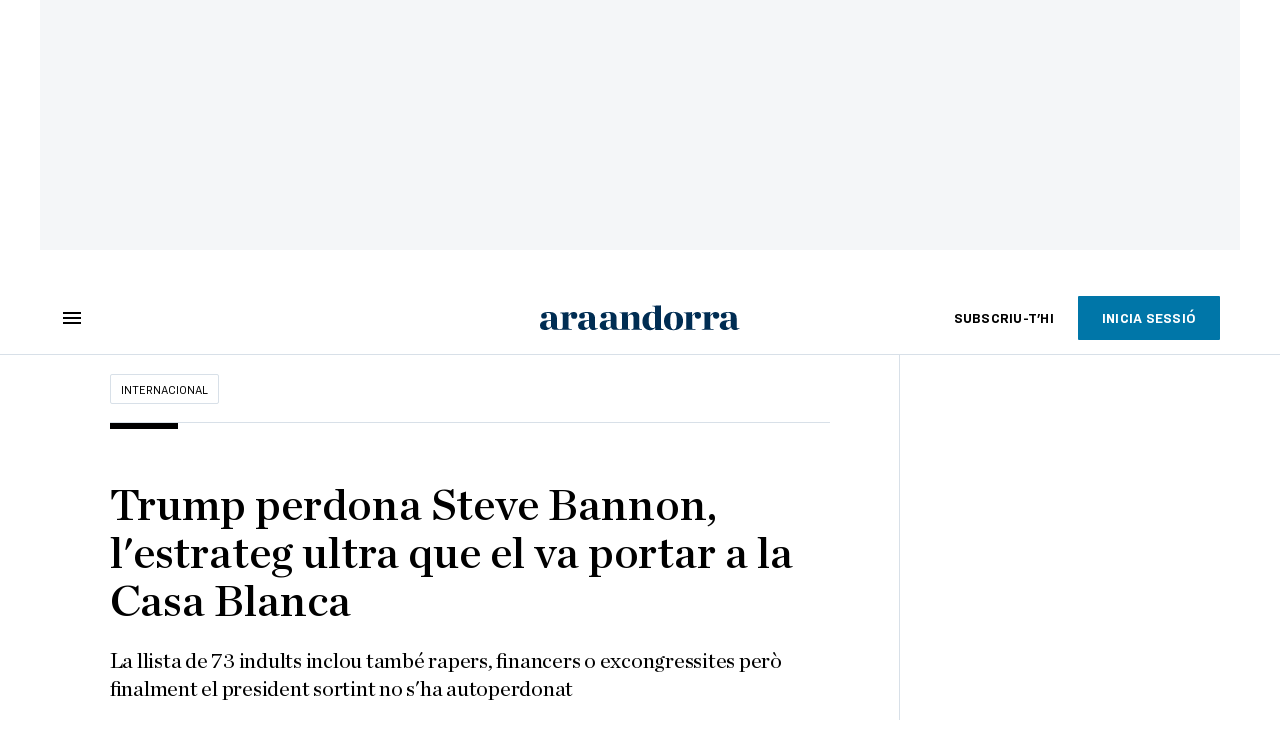

--- FILE ---
content_type: text/html; charset=UTF-8
request_url: https://www.ara.ad/internacional/trump-steve-bannon-casa-blanca_1_3118809.html
body_size: 33867
content:

<!doctype html>
<html lang="ca">
<head>
    <!-- bbnx generated at 2026-02-02T07:04:44+01:00 -->
            <title>Trump perdona Steve Bannon, l&#039;estrateg ultra que el va portar a la Casa Blanca</title>
    
    <meta name="description" content="La llista de 73 indults inclou també rapers, financers o excongressites però finalment el president sortint no s&#039;ha autoperdonat">
            <link rel="canonical" href="https://www.ara.ad/internacional/trump-steve-bannon-casa-blanca_1_3118809.html">                    
    <link rel="manifest" href="/api/front/manifest.json">    <meta property="article:modified_time" content="2021-01-20T12:16:26+01:00">    <meta property="article:published_time" content="2021-01-20T12:16:26+01:00">    <meta property="article:section" content="Internacional">    <meta property="article:tag" content="Donald Trump">    <meta name="author" content="Cristina Mas">    <meta http-equiv="Content-Type" content="text/html; charset=UTF-8">    <meta name="generator" content="BBT bCube NX">    <meta name="keywords" content="Trump, Steve, Bannon, Casa, Blanca">    <meta property="mrf:canonical" content="https://www.ara.ad/internacional/trump-steve-bannon-casa-blanca_1_3118809.html">    <meta property="mrf:sections" content="Internacional">    <meta property="mrf:tags" content="contentType:article;contentAcces:free">    <meta property="og:description" content="La llista de 73 indults inclou també rapers, financers o excongressites però finalment el president sortint no s&#039;ha autoperdonat">    <meta property="og:image" content="https://static1.ara.cat/clip/661153c8-5cbb-46fe-8208-9ad80dba1a8b_facebook-aspect-ratio_default_0.jpg">    <meta property="og:image:height" content="628">    <meta property="og:image:width" content="1200">    <meta property="og:site_name" content="Ara Andorra">    <meta name="og:title" content="Trump perdona Steve Bannon, l&#039;estrateg ultra que el va portar a la Casa Blanca">    <meta property="og:type" content="article">    <meta property="og:url" content="https://www.ara.ad/internacional/trump-steve-bannon-casa-blanca_1_3118809.html">    <meta name="publisher" content="Ara Andorra">    <meta name="robots" content="index,follow,max-image-preview:large">    <meta name="twitter:card" content="summary_large_image">    <meta name="twitter:description" content="La llista de 73 indults inclou també rapers, financers o excongressites però finalment el president sortint no s&#039;ha autoperdonat">    <meta name="twitter:image" content="https://static1.ara.cat/clip/661153c8-5cbb-46fe-8208-9ad80dba1a8b_twitter-andorra-watermarked-aspect-ratio_default_0.jpg">    <meta name="twitter:title" content="Trump perdona Steve Bannon, l&#039;estrateg ultra que el va portar a la Casa Blanca">    <link href="https://www.ara.ad/internacional/trump-steve-bannon-casa-blanca_1_3118809.amp.html" rel="amphtml">    <link rel="shortcut icon" href="https://static1.ara.cat/ara/public/file/2025/1223/09/favicon-5.ico" type="image/x-icon">    <link rel="shortcut icon" href="https://static1.ara.cat/ara/public/file/2025/1223/09/icon-9.png">    <link rel="apple-touch-icon" href="https://static1.ara.cat/ara/public/file/2025/1223/09/icon-10.png">                <meta name="generator" content="BBT bCube NX">
        <meta charset="UTF-8">
            <meta name="viewport" content="width=device-width, initial-scale=1">
        <meta http-equiv="X-UA-Compatible" content="ie=edge">
        <link rel="preload" href="/fonts/RingsideNarrow-Book.h-0e05984ddbe5643c7b447af83abcba73.woff2" as="font" type="font/woff2" crossorigin>
<link rel="preload" href="/fonts/RingsideNarrow-Bold.h-ad65441b64738f3ad6172d40daf4e6df.woff2" as="font" type="font/woff2" crossorigin>
<link rel="preload" href="/fonts/RingsideNarrow-Ultra.h-0173b7ada8aec22660c0de145c333a66.woff2" as="font" type="font/woff2" crossorigin>
<link rel="preload" href="/fonts/ChronicleTextG1-Roman-Pro.h-7b27c5929e7e09b36855449e9b3f8392.woff2" as="font" type="font/woff2" crossorigin>
<link rel="preload" href="/fonts/ChronicleTextG1-Italic-Pro.h-2fc91ed2d147dabe63f1bd89cb550b67.woff2" as="font" type="font/woff2" crossorigin>
<link rel="preload" href="/fonts/ChronicleTextG1-Semibd-Pro.h-fa26b5c8fa9cd7d742d314958788dea0.woff2" as="font" type="font/woff2" crossorigin>
<link rel="preload" href="/fonts/ChronicleTextG1-Bold-Pro.h-b782181c7fdb61196e1ee89b7246c730.woff2" as="font" type="font/woff2" crossorigin>
<link rel="preload" href="/fonts/ChronicleDeck-Roman.h-28764f86a4010c73c792699590bfe408.woff2" as="font" type="font/woff2" crossorigin>
<link rel="preload" href="/fonts/ChronicleDeck-Semibold.h-b0dd5b3a7be10bad96629a82ebb08820.woff2" as="font" type="font/woff2" crossorigin>
<link rel="preload" href="/fonts/ChronicleDeckCond-Semibold.h-0ddfd0d00660dc787823665f180c8697.woff2" as="font" type="font/woff2" crossorigin>

        <script type="application/ld+json">{"@context":"https:\/\/schema.org","@type":"NewsArticle","headline":"Trump perdona Steve Bannon, l'estrateg ultra que el va portar a la Casa Blanca","url":"https:\/\/www.ara.ad\/internacional\/trump-steve-bannon-casa-blanca_1_3118809.html","image":[{"@type":"ImageObject","url":"https:\/\/static1.ara.cat\/clip\/661153c8-5cbb-46fe-8208-9ad80dba1a8b_16-9-aspect-ratio_default_0.jpg","name":"Steve Bannon es destapa a ‘El gran manipulador’","author":{"@type":"Person","name":"SEAN GALLUP \/ GETTY"},"width":"1600","height":"900"}],"datePublished":"2021-01-20T11:16:26+00:00","dateModified":"2021-01-20T11:16:26+00:00","publisher":{"@type":"Organization","name":"Ara Andorra","url":"https:\/\/www.ara.ad","logo":{"@type":"ImageObject","url":"https:\/\/www.ara.ad\/logos\/ara.svg","name":"Ara Andorra"},"sameAs":["https:\/\/www.twitter.com\/araandorra","https:\/\/www.facebook.com\/araandorra","https:\/\/www.instagram.com\/ara.andorra"]},"author":{"@type":"Person","name":"Cristina Mas"},"mainEntityOfPage":"https:\/\/www.ara.ad\/internacional\/trump-steve-bannon-casa-blanca_1_3118809.html","isPartOf":{"@type":["CreativeWork","Product"],"name":"ara.cat"},"isAccessibleForFree":true,"articleSection":["Internacional"],"articleBody":"Unes hores abans que el demòcrata Joe Biden li agafi el relleu a la Casa Blanca, Donald Trump encara ha tingut temps aquesta matinada de perdonar el seu exassessor ultra, Steve Bannon, en una llista de 73 indults presidencials que inclou rapers, financers o excongressistes. A més 70 condemnats han vist commutades les seves penes. Bannon va ser director de Breitbart, un portal de notícies d'extrema dreta, i també ha sigut banquer i productor de documentals. Se'l considera un dels principals artífexs de la victòria de Trump a les presidencials del 2016. Bannon va convertir el mitjà creat pel periodista Andrew Breitbart en “la plataforma de la dreta alternativa”, un moviment impulsat per supremacistes blancs que s’oposen a la diversitat i a la immigració. El mateix Breitbart el va comparar amb la cineasta alemanya Leni Riefenstahl, autora dels films propagandístics dels nazis, pels seus documentals sobre el Tea Party.  Bannon només va durar uns mesos com a assessor a la Casa Blanca i Trump se'n va desfer. Després del seu acomiadament, l'agost del 2017, Bannon va fer unes declaracions explosives sobre Trump. El president nord-americà va respondre aleshores que l'exassessor havia \"perdut el cap\" després d'haver deixat l'administració. Malgrat el seu rellevant paper en l’ascens de Trump a la presidència, un dels fills del mandatari, Donald Trump Jr., va dir de Bannon: \"No és un estrateg, és un oportunista\". Bannon ha continuat donant suport a l'agenda i ara a la reelecció de Trump, així com a partits polítics d'extrema dreta a Europa, amb la plataforma The Movement, i es va felicitar dels resultats electorals de Vox a Espanya.  L'agitador va ser detingut l'agost passat acusat de frau per haver-se embutxacat més d'un milió de dòlars de la campanya de donacions per internet We build the wall [Nosaltres construïm el mur], que tenia com a objectiu recaptar fons per construir un mur entre els Estats Units i Mèxic. Ell en va ser un dels promotors. El judici està previst per al maig i el perdó presidencial només el blinda a nivell federal, però no davant els tribunals dels estats. El New York Times i la CNN expliquen que Trump ha dubtat fins a l'últim moment sobre si concedir-li el perdó per haver estafat els seus propis correligionaris. Tots dos han estat enfrontats públicament des de l'acomiadament de Bannon, que va criticar el president en un llibre.  Bannon ha sigut també objecte de la censura de Twitter, després d'haver instat a la decapitació d'Anthony Fauci –el responsable del control epidemiològic als Estats Units, que no ha dubtat a enfrontar-se amb el negacionisme de Trump sobre el covid-19– i també la del director de l'FBI, Christopher Wray.  Entre els beneficiaris del perdó de Trump també hi ha Elliott Broidy, un dels seus principals donants, condemnat per haver pressionat il·legalment el govern dels Estats Units perquè abandonés la investigació sobre un escàndol de corrupció a Malàisia i perquè deportés un milionari xinès exiliat. A la llista també hi ha Ken Kurson, un amic del gendre de Trump, Jared Kushner, que a l'octubre va ser acusat per ciberassetjament a la seva exdona.  L'encara president dels Estats Units també ha deslliurat d'entrar a la presó un enginyer de Google sentenciat per haver robat informació privada sobre la conducció autònoma a la companyia poc abans de marxar a treballar a Uber. Aquest enginyer, Anthony Levandowski, va ser condemnat a una pena de 18 mesos després de declarar-se culpable dels càrrecs, però encara no havia entrat a presó a l'espera que millorés la situació amb el covid-19. La Casa Blanca ha justificat la decisió definint Levandowski com un “emprenedor americà que va liderar els esforços de Google per desenvolupar la tecnologia de conducció autònoma”. En el document afirmen, a més, que ja “ha pagat un significant preu per les seves accions” i que els seus plans són “dedicar el seu talent a avançar en pro del bé públic”. Els rapers Lil Wayne i Kodak Black –processats per vulnerar les lleis de control d'armes– i l'exalcalde de Detroit Kwame Kilpatrick –que compleix una pena de 28 anys per corrupció– també han estat perdonats per Trump.  Sense autoindult Finalment, Trump no s'ha autoperdonat i se'l podrà jutjar tant pels seus negocis durant la presidència com per haver intentat bloquejar el resultat de les eleccions del novembre o les seves crides a les protestes que van acabar amb l'assalt al Capitoli, per les quals s'ha obert un segon impeachment al Senat que si finalment s'aprova li impedirà presentar-se a les presidencials del 2024. Tampoc ha indultat membres de la seva família ni Rudolph Giuliani, el seu advocat personal, de qui s'ha distanciat. També s'havia especulat amb l'indult del fundador de Wikileaks, Julian Assange, que no s'ha concretat. No es descarta, però, que Trump ordeni perdons \"secrets\", en la mesura que hi ha forats a la Constitució dels Estats Units que permeten indults sense haver de passar pel Congrés ni fer-se públics. Trump ja havia perdonat abans altres exassessors, com Michael Flynn, Roger Stone, George Papadopoulos i Paul Manafort, tots ells condemnats per la trama russa sobre les eleccions presidencials del 2016, així com Charles Kushner, el pare del seu gendre i assessor Jared.  Aquest dimecres Trump té previst volar a Florida i no assistirà a la cerimònia de presa de possessió de Joe Biden. ","wordCount":918,"description":"La llista de 73 indults inclou també rapers, financers o excongressites però finalment el president sortint no s'ha autoperdonat","keywords":["Trump","Steve","Bannon","Casa","Blanca"],"interactionStatistic":{"@type":"InteractionCounter","interactionType":{"@type":"Action","name":"Comment"},"userInteractionCount":0}}</script>
                    <link rel="alternate" title="Internacional" href="/rss/category/section/222588/" type="application/rss+xml" />
        <!-- appConfig global config -->
<script>
    window.appConfig = window.appConfig || {
        subscription: {
            url: 'https://subscripcions.ara.cat/andorra/',
            profileUrl: 'https://perfil.ara.ad',
            cardUrl: 'https://perfil.ara.ad/targeta',
            newsletterUrl: 'https://perfil.ara.ad'
        }
    };
</script>
                    

        <!-- Didomi CMP -->
    <script type="text/javascript">window.gdprAppliesGlobally=true;(function(){function a(e){if(!window.frames[e]){if(document.body&&document.body.firstChild){var t=document.body;var n=document.createElement("iframe");n.style.display="none";n.name=e;n.title=e;t.insertBefore(n,t.firstChild)}
        else{setTimeout(function(){a(e)},5)}}}function e(n,r,o,c,s){function e(e,t,n,a){if(typeof n!=="function"){return}if(!window[r]){window[r]=[]}var i=false;if(s){i=s(e,t,n)}if(!i){window[r].push({command:e,parameter:t,callback:n,version:a})}}e.stub=true;function t(a){if(!window[n]||window[n].stub!==true){return}if(!a.data){return}
            var i=typeof a.data==="string";var e;try{e=i?JSON.parse(a.data):a.data}catch(t){return}if(e[o]){var r=e[o];window[n](r.command,r.parameter,function(e,t){var n={};n[c]={returnValue:e,success:t,callId:r.callId};a.source.postMessage(i?JSON.stringify(n):n,"*")},r.version)}}
            if(typeof window[n]!=="function"){window[n]=e;if(window.addEventListener){window.addEventListener("message",t,false)}else{window.attachEvent("onmessage",t)}}}e("__tcfapi","__tcfapiBuffer","__tcfapiCall","__tcfapiReturn");a("__tcfapiLocator");(function(e){
            var t=document.createElement("script");t.id="spcloader";t.type="text/javascript";t.async=true;t.src="https://sdk.privacy-center.org/"+e+"/loader.js?target="+document.location.hostname;t.charset="utf-8";var n=document.getElementsByTagName("script")[0];n.parentNode.insertBefore(t,n)})("d20cb746-9cdd-461f-a57b-cd41f54fad65")})();</script>
    <!-- End Didomi CMP -->    <script>
        console.group(
            "%cNativeAppsDidomiSDK",
            "background-color: #e0005a ; color: #ffffff ; font-weight: bold ; padding: 4px ;"
        );
            console.log( "Enabled with value: 1");
        console.groupEnd();

        window.googletag = window.googletag || { cmd: [] };

            </script>
  
<script>
    window.adMap = {"networkCode":"21675759561","segmentation":{"pageType":"contenido","contentType":"article","sectionType":"section","section":"Internacional","subsection":"","contentId":"3118809","topic":"","idioma":"ca","site":"andorra","author":["Cristina Mas"],"tags":["Donald Trump"]},"top":{"id":1000047,"slotType":"TOP","adUnitCode":"andorra\/Top","visibleForSubscribers":true,"visibleForPremiumSubscribers":false},"content":[{"id":1000052,"slotType":"BANNER","adUnitCode":"andorra\/Content1","visibleForSubscribers":true,"visibleForPremiumSubscribers":false},{"id":1000051,"slotType":"BANNER","adUnitCode":"andorra\/Content2","visibleForSubscribers":true,"visibleForPremiumSubscribers":false},{"id":1000050,"slotType":"BANNER","adUnitCode":"andorra\/Content3","visibleForSubscribers":true,"visibleForPremiumSubscribers":false},{"id":1000049,"slotType":"BANNER","adUnitCode":"andorra\/Content4","visibleForSubscribers":false,"visibleForPremiumSubscribers":false},{"id":1000048,"slotType":"BANNER","adUnitCode":"andorra\/Content5","visibleForSubscribers":false,"visibleForPremiumSubscribers":false}],"list":[{"id":1000053,"slotType":"BANNER","adUnitCode":"andorra\/List1","visibleForSubscribers":true,"visibleForPremiumSubscribers":false},{"id":1000054,"slotType":"BANNER","adUnitCode":"andorra\/List2","visibleForSubscribers":true,"visibleForPremiumSubscribers":false},{"id":1000055,"slotType":"BANNER","adUnitCode":"andorra\/List3","visibleForSubscribers":true,"visibleForPremiumSubscribers":false},{"id":1000130,"slotType":"BANNER","adUnitCode":"andorra\/List4","visibleForSubscribers":false,"visibleForPremiumSubscribers":false},{"id":1000131,"slotType":"BANNER","adUnitCode":"andorra\/List5","visibleForSubscribers":false,"visibleForPremiumSubscribers":false}],"home":[{"id":1000056,"slotType":"BANNER_HOME","adUnitCode":"andorra\/Home1","visibleForSubscribers":true,"visibleForPremiumSubscribers":false},{"id":1000057,"slotType":"BANNER_HOME","adUnitCode":"andorra\/Home2","visibleForSubscribers":true,"visibleForPremiumSubscribers":false},{"id":1000058,"slotType":"BANNER_HOME","adUnitCode":"andorra\/Home3","visibleForSubscribers":true,"visibleForPremiumSubscribers":false},{"id":1000125,"slotType":"BANNER_HOME","adUnitCode":"andorra\/Home4","visibleForSubscribers":false,"visibleForPremiumSubscribers":false},{"id":1000126,"slotType":"BANNER_HOME","adUnitCode":"andorra\/Home5","visibleForSubscribers":false,"visibleForPremiumSubscribers":false},{"id":1000127,"slotType":"BANNER_HOME","adUnitCode":"andorra\/Home6","visibleForSubscribers":false,"visibleForPremiumSubscribers":false},{"id":1000128,"slotType":"BANNER_HOME","adUnitCode":"andorra\/Home7","visibleForSubscribers":false,"visibleForPremiumSubscribers":false},{"id":1000129,"slotType":"BANNER_HOME","adUnitCode":"andorra\/Home8","visibleForSubscribers":false,"visibleForPremiumSubscribers":false}],"mateix":[{"id":1000059,"slotType":"RECTANGLE","adUnitCode":"andorra\/Aramateix1","visibleForSubscribers":true,"visibleForPremiumSubscribers":false},{"id":1000060,"slotType":"RECTANGLE","adUnitCode":"andorra\/Aramateix2","visibleForSubscribers":true,"visibleForPremiumSubscribers":false},{"id":1000061,"slotType":"RECTANGLE","adUnitCode":"andorra\/Aramateix3","visibleForSubscribers":true,"visibleForPremiumSubscribers":false},{"id":1000132,"slotType":"RECTANGLE","adUnitCode":"andorra\/Aramateix4","visibleForSubscribers":true,"visibleForPremiumSubscribers":false},{"id":1000133,"slotType":"RECTANGLE","adUnitCode":"andorra\/Aramateix5","visibleForSubscribers":true,"visibleForPremiumSubscribers":false}],"ultimaHora":[],"ultimaHoraSticky":[],"comments":[{"id":1000062,"slotType":"RECTANGLE","adUnitCode":"andorra\/Comments1","visibleForSubscribers":false,"visibleForPremiumSubscribers":false},{"id":1000063,"slotType":"RECTANGLE","adUnitCode":"andorra\/Comments2","visibleForSubscribers":true,"visibleForPremiumSubscribers":false},{"id":1000064,"slotType":"RECTANGLE","adUnitCode":"andorra\/Comments3","visibleForSubscribers":false,"visibleForPremiumSubscribers":false}],"contentAmp":[{"id":1000065,"slotType":"BANNER","adUnitCode":"andorra\/ContentAmp1","visibleForSubscribers":true,"visibleForPremiumSubscribers":false},{"id":1000066,"slotType":"BANNER","adUnitCode":"andorra\/ContentAmp2","visibleForSubscribers":true,"visibleForPremiumSubscribers":false},{"id":1000067,"slotType":"BANNER","adUnitCode":"andorra\/ContentAmp3","visibleForSubscribers":true,"visibleForPremiumSubscribers":false},{"id":1000134,"slotType":"BANNER","adUnitCode":"andorra\/ContentAmp4","visibleForSubscribers":false,"visibleForPremiumSubscribers":false},{"id":1000135,"slotType":"BANNER","adUnitCode":"andorra\/ContentAmp5","visibleForSubscribers":false,"visibleForPremiumSubscribers":false}],"rightColumn":[],"bannerBottom":null,"rightColumnContent":[{"id":1000244,"slotType":"BANNER","adUnitCode":"andorra\/ContentRight1","visibleForSubscribers":true,"visibleForPremiumSubscribers":false},{"id":1000245,"slotType":"BANNER","adUnitCode":"andorra\/ContentRight2","visibleForSubscribers":true,"visibleForPremiumSubscribers":false},{"id":1000278,"slotType":"BANNER","adUnitCode":"andorra\/ContentRight3","visibleForSubscribers":true,"visibleForPremiumSubscribers":false},{"id":1000279,"slotType":"BANNER","adUnitCode":"andorra\/ContentRight4","visibleForSubscribers":true,"visibleForPremiumSubscribers":false},{"id":1000280,"slotType":"BANNER","adUnitCode":"andorra\/ContentRight5","visibleForSubscribers":true,"visibleForPremiumSubscribers":false},{"id":1000281,"slotType":"BANNER","adUnitCode":"andorra\/ContentRight6","visibleForSubscribers":true,"visibleForPremiumSubscribers":false},{"id":1000282,"slotType":"BANNER","adUnitCode":"andorra\/ContentRight7","visibleForSubscribers":true,"visibleForPremiumSubscribers":false},{"id":1000283,"slotType":"BANNER","adUnitCode":"andorra\/ContentRight8","visibleForSubscribers":true,"visibleForPremiumSubscribers":false}],"contentTop":{"id":1000243,"slotType":"TOP","adUnitCode":"andorra\/ContentTop","visibleForSubscribers":true,"visibleForPremiumSubscribers":false},"sky":[{"id":1000246,"slotType":"BANNER","adUnitCode":"andorra\/ContentSkyLeft","visibleForSubscribers":false,"visibleForPremiumSubscribers":false},{"id":1000247,"slotType":"BANNER","adUnitCode":"andorra\/ContentSkyRight","visibleForSubscribers":false,"visibleForPremiumSubscribers":false}],"rightColumnList":[]} || [];
    window.adCategory = {"type":"section","name":"Internacional","normalizedName":"internacional","id":222588,"url":"https:\/\/www.ara.ad\/internacional\/","brandedContent":null,"menu":[],"mainColor":null,"lightColor":null,"mainImage":null,"lightImage":null} || [];
</script>
            
    <script>
window.paywall = {
    messages: [],
};
</script>



            <style>:root {
                }
</style>
            <link href="/app-layout.h-61ee3230b62a1a663f82.css" rel="stylesheet">
<!-- Google Data Layer -->
<script>
window.dataLayer = window.dataLayer || [];
window.datalayerObject = {"site":"andorra","uri":"https:\/\/www.ara.ad\/internacional\/trump-steve-bannon-casa-blanca_1_3118809.html","pageType":"content","categoryType":"section","language":"ca","content":{"id":3118809,"type":"article","version":1,"originalSite":"andorra","template":"q100","numCharacters":"6796","readingTime":240,"pubDateTime":1611141386,"staffId":2,"isInHome":false,"isBranded":false,"isEvergreen":false,"byline":"Cristina Mas","authors":[],"paywall":{"acces":"free"},"taxonomy":{"primary":{"id":222588,"name":"Internacional","type":"section","parent":{"id":8,"name":"Ara Andorra","type":"site","parent":null}},"secondary":[]},"tags":[{"id":1000404,"name":"Donald Trump"}],"topic":null,"story":null}};
</script>
<!-- End Google Data Layer -->
    <!-- Google Tag Manager -->
<script>(function(w,d,s,l,i){w[l]=w[l]||[];w[l].push({'gtm.start':
new Date().getTime(),event:'gtm.js'});var f=d.getElementsByTagName(s)[0],
j=d.createElement(s),dl=l!='dataLayer'?'&l='+l:'';j.async=true;j.src=
'https://www.googletagmanager.com/gtm.js?id='+i+dl;f.parentNode.insertBefore(j,f);
})(window,document,'script','dataLayer','GTM-M63PMSS');</script>
<!-- End Google Tag Manager -->

<script async src="https://ssm.codes/smart-tag/araad.js"></script>    <link rel="modulepreload" href="/vendor.h-61ee3230b62a1a663f82.js" as="script">
        <link rel="modulepreload" href="/app-layout.h-61ee3230b62a1a663f82.js" as="script">
</head>

<body class="web-mode  layout">

<!-- Google Tag Manager (noscript) -->
<noscript><iframe src="https://www.googletagmanager.com/ns.html?id=GTM-M63PMSS"
height="0" width="0" style="display:none;visibility:hidden"></iframe></noscript>
<!-- End Google Tag Manager (noscript) -->
<style>
#app {
    max-width: 100vw;
}
</style><div id="app" class="">
    <ara-dark-mode-init></ara-dark-mode-init>
    <page-variables
        :env="&quot;PRO&quot;"
        :site="{&quot;id&quot;:8,&quot;name&quot;:&quot;Ara Andorra&quot;,&quot;alias&quot;:&quot;andorra&quot;,&quot;url&quot;:&quot;https:\/\/www.ara.ad&quot;,&quot;staticUrl&quot;:null,&quot;scheme&quot;:&quot;https&quot;,&quot;mediaId&quot;:7}"
        :feature-flags="{&quot;CmsAuditLog.enabled&quot;:true,&quot;Feature.Paywall.Enabled&quot;:true,&quot;ManualContentIdInBoardsAndComposition.enabled&quot;:true,&quot;NativeAppsDidomiSDK&quot;:true,&quot;ShowLanguageToolFAB.Enabled&quot;:true}"
        :is-home="null"
        :running-in-showroom="false"
                    :site-card="{&quot;twitterAccount&quot;:&quot;araandorra&quot;,&quot;blueskyAccount&quot;:&quot;&quot;,&quot;facebookAccount&quot;:&quot;araandorra&quot;,&quot;instagramAccount&quot;:&quot;ara.andorra&quot;,&quot;telegramAccount&quot;:&quot;&quot;,&quot;youtubeAccount&quot;:&quot;&quot;,&quot;wikipediaAccount&quot;:&quot;&quot;,&quot;linkedinAccount&quot;:&quot;&quot;,&quot;jWPlayerUrl&quot;:&quot;https:\/\/static1.ara.cat\/public\/jwplayer\/8.9.3\/jwplayer.js&quot;,&quot;webErrorUrl&quot;:null,&quot;alias&quot;:&quot;andorra&quot;,&quot;name&quot;:&quot;Ara Andorra&quot;,&quot;url&quot;:&quot;https:\/\/www.ara.ad&quot;,&quot;description&quot;:null,&quot;language&quot;:null,&quot;logoUrl&quot;:null,&quot;sameAsUrls&quot;:null,&quot;foundingDate&quot;:null}"
                :translation-urls="[{&quot;language&quot;:&quot;ca&quot;,&quot;url&quot;:&quot;https:\/\/www.ara.ad\/internacional\/trump-steve-bannon-casa-blanca_1_3118809.html&quot;}]"
        :preview="false"
    ></page-variables>
    <ara-modal-manager></ara-modal-manager>
                                        
                                                    <ara-paywall-manager :content-id="3118809"></ara-paywall-manager>
            
        
                                        <ara-advertising-position type="contentTop"></ara-advertising-position>
                                        
    <ara-aside
        custom-html-modals-register=""
        custom-html-modals-subscriber="">
    </ara-aside>
    <ara-public-profile-aside></ara-public-profile-aside>

        
                                        <div class="sky-wrapper">
                                            <div class="sky-wrapper--left">
                            <ara-advertising-position type="sky"></ara-advertising-position>
                        </div>
                                                                <div class="sky-wrapper--right">
                            <ara-advertising-position type="sky"></ara-advertising-position>
                        </div>
                                    </div>
                        
    <main class="ara-main article ">
        
                                    
                    
        
        <div class="ara-main--wrapper">
                                                


<div class="ara-header-container ">
    <ara-header inline-template>
        <header class="ara-header    "
                :class="{ sticky : this.sticky, open: this.openMenu, 'stickable': this.headerStickable, 'force-sticky': this.forceSticky }">

            <div class="ara-header-wrapper" style=" ">
                
                <div class="ara-menu-container" v-cloak>
                    <button class="ara-menu" @click="toggleMenu">
                        <span class="ara-icon tancar" v-if="this.openMenu">
                            <svg viewBox="0 0 14 14" version="1.1" xmlns="http://www.w3.org/2000/svg"><polygon points="14 1.41 12.59 0 7 5.59 1.41 0 0 1.41 5.59 7 0 12.59 1.41 14 7 8.41 12.59 14 14 12.59 8.41 7"></polygon></svg>

                        </span>
                        <span class="ara-icon burger" v-else>
                            <svg viewBox="0 0 18 12" version="1.1" xmlns="http://www.w3.org/2000/svg"><path d="M18,10 L18,12 L0,12 L0,10 L18,10 Z M18,5 L18,7 L0,7 L0,5 L18,5 Z M18,0 L18,2 L0,2 L0,0 L18,0 Z"></path></svg>

                        </span>
                    </button>
                </div>

                                                <div v-track:click="{category: 'header', action: 'click', label: 'logo'}"
                    class="ara-logo andorra" title="">
                    <a href="https://www.ara.ad" title="Ara Andorra">
                        <svg width="332px" height="42px" viewBox="0 0 332 42" version="1.1" xmlns="http://www.w3.org/2000/svg" xmlns:xlink="http://www.w3.org/1999/xlink">
    <title>Ara Andorra</title>
    <path d="M131.8942,39.4925 C135.5142,39.4295 136.2122,38.7945 136.2122,37.2695 L136.2122,15.8035 C136.2122,13.8985 135.5142,12.7555 131.8942,12.6915 L131.8942,11.9305 L145.8642,11.1685 L145.8642,17.2005 C148.5312,13.4535 152.7862,10.9765 156.8502,10.9765 C162.5002,10.9765 164.9132,14.3425 164.9132,20.4385 L164.9132,37.2695 C164.9132,38.7945 165.5492,39.4295 169.1682,39.4925 L169.1682,40.7075 L151.8962,40.7075 L151.8962,39.4925 C154.1182,39.4295 155.1352,38.7945 155.1352,37.2695 L155.1352,20.5025 C155.1352,17.2005 153.9282,15.2315 151.0712,15.2315 C149.1022,15.2315 147.5782,16.5015 145.9912,18.4705 L145.9912,37.2695 C145.9912,38.7945 146.9432,39.4295 149.1022,39.4925 L149.1022,40.7075 L131.8942,40.7075 L131.8942,39.4925 Z"></path>
    <path d="M191.0128,36.3138 L191.0128,14.9778 C190.1228,13.3898 188.2828,12.0568 185.9958,12.0568 C182.4408,12.0568 180.3448,17.6448 180.3448,25.6448 C180.3448,32.1228 182.5678,37.7738 187.2028,37.7738 C188.9808,37.7738 189.8688,37.2648 191.0128,36.3138 M170.0578,26.6618 C170.0578,18.3428 175.2008,10.7868 185.0438,10.7868 C187.5838,10.7868 189.1718,11.1678 191.0128,11.8028 L191.0128,4.6348 C191.0128,2.7308 190.3778,1.5868 186.5048,1.5248 L186.5048,0.7618 L200.7918,0.0008 L200.7918,36.2738 C200.7918,38.0518 201.5538,39.4488 205.1098,39.4488 L205.1098,40.7578 L191.1388,41.0118 L191.1388,37.2028 C189.1718,39.6158 186.5048,41.2658 182.8858,41.2658 C174.8208,41.2658 170.0578,35.2968 170.0578,26.6618" ></path>
    <path transform="translate(205.000000, 10.266000)" d="M22.0822,15.6962 C22.0822,7.1252 20.6842,1.7912 16.3672,1.7912 C12.1132,1.7912 11.2242,7.1252 11.2242,15.6962 C11.2242,24.2692 12.6212,29.7292 16.9382,29.7292 C21.1292,29.7292 22.0822,24.2692 22.0822,15.6962 M0.8732,15.8242 C0.8732,6.3622 6.9692,0.5202 16.6852,0.5202 C26.6532,0.5202 32.4322,6.1082 32.4322,15.5702 C32.4322,25.0942 26.3362,31.0002 16.6852,31.0002 C6.5872,31.0002 0.8732,25.3482 0.8732,15.8242"></path>
    <path d="M316.6837,34.8519 L316.6837,25.3279 C310.3337,26.0269 308.6827,27.6139 308.6827,32.3129 C308.6827,35.2969 310.2697,37.1389 312.7457,37.1389 C314.2707,37.1389 315.8587,36.1859 316.6837,34.8519 M298.3957,33.2649 C298.3957,30.7889 299.8557,27.9949 302.5227,26.5349 C306.9687,24.1219 314.0797,24.7559 316.6837,24.0579 L316.6837,18.3429 C316.6837,14.0249 315.4137,12.2479 312.3017,12.2479 C310.6507,12.2479 309.1277,12.6919 308.0477,13.3899 C309.2537,14.4699 309.8257,15.6759 309.8257,17.2009 C309.8257,20.1219 308.1747,21.8989 304.9987,21.8989 C302.3327,21.8989 300.1737,19.8679 300.1737,17.2629 C300.1737,13.3899 304.1737,10.9769 313.9527,10.9769 C322.2707,10.9769 326.3977,14.0249 326.3977,21.4549 L326.3977,35.1069 C326.3977,38.2179 327.6687,38.9159 330.9707,37.4559 L331.3517,38.1549 C328.9387,39.8699 326.8427,41.0119 324.1127,41.0119 C319.7947,41.0119 317.9537,39.3609 317.2547,36.1859 L317.0007,36.1859 C314.7787,38.7259 311.8577,41.0759 307.5397,41.0759 C301.1897,41.0759 298.3957,37.0109 298.3957,33.2649"></path>
    <path d="M117.3917,34.8245 C116.5637,36.1515 114.9747,37.1025 113.4487,37.1025 C110.9647,37.1025 109.3787,35.2655 109.3787,32.2935 C109.3787,27.6065 111.0307,26.0245 117.3917,25.3285 L117.3917,34.8245 Z M127.1227,35.0275 L127.1227,21.4705 C127.1227,14.0645 122.9887,11.0255 114.6537,11.0255 C104.8557,11.0255 100.8497,13.4315 100.8497,17.2925 C100.8497,19.8885 103.0167,21.9155 105.6867,21.9155 C108.8687,21.9155 110.5207,20.1415 110.5207,17.2285 C110.5207,15.7125 109.9457,14.5105 108.7407,13.4315 C109.8207,12.7335 111.3497,12.2935 113.0017,12.2935 C116.1217,12.2935 117.3917,14.0645 117.3917,18.3665 L117.3917,24.0625 C114.7787,24.7595 107.6597,24.1265 103.2047,26.5325 C100.5337,27.9905 99.0697,30.7725 99.0697,33.2425 C99.0697,36.9735 101.8707,41.0255 108.2327,41.0255 C112.5587,41.0255 115.4837,38.6865 117.7057,36.1515 L117.9627,36.1515 C118.6677,39.3155 120.3467,40.7075 124.8337,40.7075 L131.8937,40.7075 L131.8937,39.4995 C128.2697,39.4345 127.1227,36.5485 127.1227,35.0275 L127.1227,35.0275 Z"></path>
    <path d="M238.4479,39.5267 C242.0689,39.4637 242.7659,39.2977 242.7659,37.7737 L242.7659,15.8027 C242.7659,13.8987 242.0689,12.7557 238.4479,12.6917 L238.4479,11.9297 L252.4179,11.1687 L252.4179,17.1367 C254.3859,13.2637 257.8159,10.9767 261.3079,10.9767 C265.2449,10.9767 267.4039,13.3897 267.4039,16.6917 C267.4039,19.9937 265.3089,22.2807 262.3879,22.2807 C258.9589,22.2807 256.9899,19.8677 256.9899,17.3277 C256.9899,16.3747 257.2439,15.2957 257.4979,14.4697 C255.9739,14.5957 253.8149,16.2487 252.5449,18.4067 L252.5449,37.7737 C252.5449,39.2977 253.4979,39.3367 258.3869,39.5267 L258.3869,40.7077 L238.4479,40.7077 L238.4479,39.5267 Z"></path>
    <path d="M268.6764,39.5267 C272.2964,39.4637 272.9944,39.2977 272.9944,37.7737 L272.9944,15.8027 C272.9944,13.8987 272.2964,12.7557 268.6764,12.6917 L268.6764,11.9297 L282.6464,11.1687 L282.6464,17.1367 C284.6144,13.2637 288.0444,10.9767 291.5364,10.9767 C295.4734,10.9767 297.6324,13.3897 297.6324,16.6917 C297.6324,19.9937 295.5374,22.2807 292.6154,22.2807 C289.1864,22.2807 287.2184,19.8677 287.2184,17.3277 C287.2184,16.3747 287.4724,15.2957 287.7264,14.4697 C286.2024,14.5957 284.0434,16.2487 282.7734,18.4067 L282.7734,37.7737 C282.7734,39.2977 283.7264,39.3367 288.6154,39.5267 L288.6154,40.7077 L268.6764,40.7077 L268.6764,39.5267 Z"></path>
    <path id="ara-svg" d="M77.5812,37.2855 C74.8132,37.2855 73.3922,35.6395 73.3922,32.3485 C73.3922,30.1025 73.9902,28.4575 75.1122,27.5595 C76.2342,26.6615 78.3292,25.9885 81.3962,25.4655 L81.3962,34.9665 C80.3492,36.5375 79.0772,37.2855 77.5812,37.2855 L77.5812,37.2855 Z M72.2692,41.0255 C75.7862,41.0255 79.0022,39.3805 81.7702,36.0885 L82.1442,36.0885 C82.8932,39.3805 85.2122,41.0255 88.9532,41.0255 C90.9732,41.0255 93.3672,40.1285 96.2092,38.3325 L95.8352,37.5845 C92.7682,38.8565 91.2712,38.1075 91.2712,35.3405 L91.2712,21.6495 C91.2712,14.5425 87.0822,11.0255 78.7032,11.0255 C69.5762,11.0255 65.0122,13.1955 65.0122,17.4595 C65.0122,20.5265 66.6582,22.0235 69.9502,22.0235 C73.0182,22.0235 74.5142,20.5265 74.5142,17.4595 C74.5142,15.9635 73.9902,14.6915 73.0182,13.6435 C74.0652,12.8955 75.4112,12.5215 77.2072,12.5215 C79.9752,12.5215 81.3962,14.5425 81.3962,18.5825 L81.3962,24.2675 C81.1722,24.2675 80.0502,24.3425 78.1792,24.4925 C76.3092,24.6415 74.2892,24.7915 72.2692,25.0915 C70.2492,25.3895 68.6032,25.8395 67.3312,26.5875 C64.5632,28.0835 63.1422,30.4025 63.1422,33.3945 C63.1422,38.5565 66.1352,41.0255 72.2692,41.0255 L72.2692,41.0255 Z M32.6932,40.6515 L53.1922,40.6515 L53.1922,39.5295 C49.1522,39.5295 47.1322,38.6325 47.1322,36.8365 L47.1322,18.6565 C48.9282,16.1135 50.5732,14.8415 52.0702,14.8415 C52.0702,15.0655 51.9952,15.5145 51.8452,16.1875 C51.6962,16.7865 51.6212,17.2355 51.6212,17.5345 C51.6212,20.8265 53.4162,22.4725 56.9332,22.4725 C60.2242,22.4725 61.8702,20.6015 61.8702,16.7865 C61.8702,12.9715 59.9252,11.0255 55.8852,11.0255 C52.0702,11.0255 49.1522,13.1955 47.1322,17.4595 L47.1322,11.3995 L33.0672,12.1475 L33.0672,12.8955 C36.1352,12.8955 37.6312,13.9435 37.6312,15.9635 L37.6312,36.4625 C37.6312,38.4815 35.9852,39.5295 32.6932,39.5295 L32.6932,40.6515 Z M18.2542,25.4655 C14.9622,25.6885 12.7932,26.3625 11.8202,27.3355 C10.8482,28.3075 10.3242,30.0285 10.3242,32.2725 C10.3242,35.5645 11.7462,37.2105 14.5142,37.2105 C16.0102,37.2105 17.2822,36.4625 18.3292,34.9665 L18.3292,25.4655 L18.2542,25.4655 Z M32.6932,39.5295 L32.6932,40.6515 L25.8852,40.6515 C21.5462,40.6515 19.3022,39.1555 19.0772,36.0885 L18.7032,36.0885 C15.9352,39.3805 12.7182,41.0255 9.2022,41.0255 C3.0672,41.0255 0.0002,38.5565 0.0002,33.4705 C0.0002,30.4025 1.4212,28.1585 4.1892,26.6615 C5.4612,25.9135 7.0322,25.3895 8.9772,25.1655 C10.9222,24.9405 12.8682,24.7175 14.8882,24.5665 C16.9082,24.4175 18.0302,24.3425 18.3292,24.3425 L18.3292,18.6565 C18.3292,14.6165 16.9082,12.5975 14.1402,12.5975 C12.3442,12.5975 10.8482,12.9715 9.5762,13.7195 C10.8482,14.7665 11.4462,15.9635 11.4462,17.5345 C11.4462,20.6015 9.8002,22.0975 6.5092,22.0975 C3.4412,22.0975 1.9452,20.6015 1.9452,17.5345 C1.8702,13.1955 6.4342,11.0255 15.5612,11.0255 C23.9402,11.0255 28.1292,14.5425 28.1292,21.6495 L28.1292,34.9665 C28.1292,38.0335 29.6262,39.5295 32.6932,39.5295 L32.6932,39.5295 Z"></path>
</svg>
                    </a>
                </div>

                <ara-login login-text="Inicia sessió"
                       register-text="Registra&#039;t"
                       subscribe-text="Subscriu-t&#039;hi"
                       site-url="https://www.ara.ad"
                       >
                </ara-login>
                <ara-lang-selector :ca="caUrl" :ca-home="''"
                                   :en="enUrl" :en-home="''"
                                   :es="esUrl" :es-home="''"
                                   :de="deUrl" :de-home="''">
                </ara-lang-selector>
            </div>
            <transition name="burger-transition">
                <div class="ara-burger" v-if="this.openMenu">
                    <div class="menu-search">
    <ara-search-input v-model="searchText" @enter="search"></ara-search-input>
</div>
<div class="ara-burger-wrapper">
    <nav class="menu-index">
        <ul>
                                                            <li>
                    <a v-track:click="{category: 'menu-desktop', action: 'click', label: &quot;Portada&quot;}"
                        href="https://www.ara.ad/" title="Portada"
                                                >Portada</a>
                </li>
                                                            <li>
                    <a v-track:click="{category: 'menu-desktop', action: 'click', label: &quot;\u00daltima hora&quot;}"
                        href="/ultima-hora/" title="Última hora"
                                                >Última hora</a>
                </li>
                                                            <li>
                    <a v-track:click="{category: 'menu-desktop', action: 'click', label: &quot;Descobreix&quot;}"
                        href="/descobreix/" title="Descobreix"
                                                >Descobreix</a>
                </li>
                                        <li>
                    <a v-track:click="{category: 'menu-desktop', action: 'click', label: 'Hemeroteca'}"
                        href="https://www.ara.ad/hemeroteca/" title="Hemeroteca">
                        <span class="paper">
                            <span class="paper-title">Edició paper</span>
                            <span class="paper-date">02/02/2026</span>
                        </span>
                        <img
                            loading="lazy"
                            class="board"
                            src="https://static1.ara.cat/clip/bd836f63-5a65-4f91-932a-654c7a730f0f_source-aspect-ratio_200w_0.jpg"
                            alt=""
                        >
                    </a>
                </li>
                    </ul>
    </nav>
    <div class="menu-sections">
                                <nav class="menu-section">
                <span class="title">Seccions</span>
                <ul>
                                                                                            <li>
                            <a v-track:click="{category: 'menu-desktop', action: 'click', label: &quot;Pol\u00edtica&quot;}"
                                href="https://www.ara.ad/politica/" title="Política"
                                                                >Política</a>
                        </li>
                                                                                            <li>
                            <a v-track:click="{category: 'menu-desktop', action: 'click', label: &quot;Societat&quot;}"
                                href="https://www.ara.ad/societat/" title="Societat"
                                                                >Societat</a>
                        </li>
                                                                                            <li>
                            <a v-track:click="{category: 'menu-desktop', action: 'click', label: &quot;Economia&quot;}"
                                href="https://www.ara.ad/economia/" title="Economia"
                                                                >Economia</a>
                        </li>
                                                                                            <li>
                            <a v-track:click="{category: 'menu-desktop', action: 'click', label: &quot;Cultura&quot;}"
                                href="https://www.ara.ad/cultura/" title="Cultura"
                                                                >Cultura</a>
                        </li>
                                                                                            <li>
                            <a v-track:click="{category: 'menu-desktop', action: 'click', label: &quot;Pirinneus&quot;}"
                                href="https://www.ara.cat/pirineus/" title="Pirinneus"
                                                                >Pirinneus</a>
                        </li>
                                                                                            <li>
                            <a v-track:click="{category: 'menu-desktop', action: 'click', label: &quot;Opini\u00f3&quot;}"
                                href="https://www.ara.ad/opinio/" title="Opinió"
                                                                >Opinió</a>
                        </li>
                                                                                            <li>
                            <a v-track:click="{category: 'menu-desktop', action: 'click', label: &quot;Ultra Trail&quot;}"
                                href="https://www.ara.ad/especials/ultratrail/" title="Ultra Trail"
                                                                >Ultra Trail</a>
                        </li>
                                                                                            <li>
                            <a v-track:click="{category: 'menu-desktop', action: 'click', label: &quot;Special Olympics&quot;}"
                                href="https://www.ara.ad/especials/specialolympics/" title="Special Olympics"
                                                                >Special Olympics</a>
                        </li>
                                                                                            <li>
                            <a v-track:click="{category: 'menu-desktop', action: 'click', label: &quot;Gastronomia&quot;}"
                                href="https://www.ara.ad/especials/gastronomia/" title="Gastronomia"
                                                                >Gastronomia</a>
                        </li>
                                                                                            <li>
                            <a v-track:click="{category: 'menu-desktop', action: 'click', label: &quot;Fets i gent&quot;}"
                                href="https://www.ara.ad/especials/fets_i_gent/" title="Fets i gent"
                                                                >Fets i gent</a>
                        </li>
                                                                                            <li>
                            <a v-track:click="{category: 'menu-desktop', action: 'click', label: &quot;V\u00eddeos&quot;}"
                                href="https://www.ara.ad/videos/" title="Vídeos"
                                                                >Vídeos</a>
                        </li>
                                    </ul>
            </nav>
                                <nav class="menu-section">
                <span class="title">Magazins</span>
                <ul>
                                                                                            <li>
                            <a v-track:click="{category: 'menu-desktop', action: 'click', label: &quot;Diumenge&quot;}"
                                href="https://diumenge.ara.cat" title="Diumenge"
                                                                >Diumenge</a>
                        </li>
                                                                                            <li>
                            <a v-track:click="{category: 'menu-desktop', action: 'click', label: &quot;Criatures&quot;}"
                                href="https://criatures.ara.cat" title="Criatures"
                                                                >Criatures</a>
                        </li>
                                                                                            <li>
                            <a v-track:click="{category: 'menu-desktop', action: 'click', label: &quot;Empreses&quot;}"
                                href="https://empreses.ara.cat" title="Empreses"
                                                                >Empreses</a>
                        </li>
                                                                                            <li>
                            <a v-track:click="{category: 'menu-desktop', action: 'click', label: &quot;Llegim&quot;}"
                                href="https://llegim.ara.cat" title="Llegim"
                                                                >Llegim</a>
                        </li>
                                                                                            <li>
                            <a v-track:click="{category: 'menu-desktop', action: 'click', label: &quot;Mengem&quot;}"
                                href="https://mengem.ara.cat" title="Mengem"
                                                                >Mengem</a>
                        </li>
                                                                                            <li>
                            <a v-track:click="{category: 'menu-desktop', action: 'click', label: &quot;Motor&quot;}"
                                href="https://motor.ara.cat" title="Motor"
                                                                >Motor</a>
                        </li>
                                    </ul>
            </nav>
                                <nav class="menu-section">
                <span class="title">Serveis</span>
                <ul>
                                                                                            <li>
                            <a v-track:click="{category: 'menu-desktop', action: 'click', label: &quot;Revistes digitals&quot;}"
                                href="https://llibreria.ara.cat/" title="Revistes digitals"
                                                                >Revistes digitals</a>
                        </li>
                                                                                            <li>
                            <a v-track:click="{category: 'menu-desktop', action: 'click', label: &quot;Botiga&quot;}"
                                href="https://botiga.ara.cat/" title="Botiga"
                                                                >Botiga</a>
                        </li>
                                                                                            <li>
                            <a v-track:click="{category: 'menu-desktop', action: 'click', label: &quot;Mots encreuats&quot;}"
                                href="http://participacio.ara.cat/passatemps/motsencreuats/" title="Mots encreuats"
                                                                >Mots encreuats</a>
                        </li>
                                    </ul>
            </nav>
                                <nav class="menu-section">
                <span class="title">La Veu del Lector</span>
                <ul>
                                                                                            <li>
                            <a v-track:click="{category: 'menu-desktop', action: 'click', label: &quot;B\u00fastia d&#039;investigaci\u00f3&quot;}"
                                href="https://www.ara.cat/investigacio.html" title="Bústia d&#039;investigació"
                                                                >Bústia d&#039;investigació</a>
                        </li>
                                                                                            <li>
                            <a v-track:click="{category: 'menu-desktop', action: 'click', label: &quot;Cartes a la directora&quot;}"
                                href="https://www.ara.cat/cartes/" title="Cartes a la directora"
                                                                >Cartes a la directora</a>
                        </li>
                                    </ul>
            </nav>
            </div>
    <div class="menu-footer">
        <div class="menu-editions">
            <span class="title">Edició</span>
                        <ara-menu-locations :locations="[{&quot;link&quot;:{&quot;text&quot;:&quot;Catalunya&quot;,&quot;title&quot;:&quot;Catalunya&quot;,&quot;href&quot;:&quot;https:\/\/www.ara.cat\/&quot;,&quot;target&quot;:null,&quot;rel&quot;:null},&quot;children&quot;:[]},{&quot;link&quot;:{&quot;text&quot;:&quot;Balears&quot;,&quot;title&quot;:&quot;Balears&quot;,&quot;href&quot;:&quot;https:\/\/www.arabalears.cat\/&quot;,&quot;target&quot;:null,&quot;rel&quot;:null},&quot;children&quot;:[]},{&quot;link&quot;:{&quot;text&quot;:&quot;Pa\u00eds Valenci\u00e0&quot;,&quot;title&quot;:&quot;Pa\u00eds Valenci\u00e0&quot;,&quot;href&quot;:&quot;https:\/\/www.ara.cat\/paisvalencia\/&quot;,&quot;target&quot;:null,&quot;rel&quot;:null},&quot;children&quot;:[]},{&quot;link&quot;:{&quot;text&quot;:&quot;Andorra&quot;,&quot;title&quot;:&quot;Andorra&quot;,&quot;href&quot;:&quot;https:\/\/www.ara.ad\/&quot;,&quot;target&quot;:null,&quot;rel&quot;:null},&quot;children&quot;:[]},{&quot;link&quot;:{&quot;text&quot;:&quot;Comarques Gironines&quot;,&quot;title&quot;:&quot;Comarques Gironines&quot;,&quot;href&quot;:&quot;https:\/\/www.ara.cat\/comarquesgironines\/&quot;,&quot;target&quot;:null,&quot;rel&quot;:null},&quot;children&quot;:[]},{&quot;link&quot;:{&quot;text&quot;:&quot;Camp de Tarragona&quot;,&quot;title&quot;:&quot;Camp de Tarragona&quot;,&quot;href&quot;:&quot;https:\/\/www.ara.cat\/campdetarragona\/&quot;,&quot;target&quot;:null,&quot;rel&quot;:null},&quot;children&quot;:[]},{&quot;link&quot;:{&quot;text&quot;:&quot;Terres de Lleida&quot;,&quot;title&quot;:&quot;Terres de Lleida&quot;,&quot;href&quot;:&quot;https:\/\/www.ara.cat\/terresdelleida\/&quot;,&quot;target&quot;:null,&quot;rel&quot;:null},&quot;children&quot;:[]},{&quot;link&quot;:{&quot;text&quot;:&quot;Pirineus&quot;,&quot;title&quot;:&quot;Pirineus&quot;,&quot;href&quot;:&quot;https:\/\/www.ara.cat\/terresdelleida\/&quot;,&quot;target&quot;:null,&quot;rel&quot;:null},&quot;children&quot;:[]}]"></ara-menu-locations>
        </div>
            </div>
</div>
                </div>
            </transition>
            <transition name="burger-transition">
                                <ara-burger-mobile v-if="menuMobile" :offset-top="offsetTop" :menu="{&quot;mainMenu&quot;:[{&quot;link&quot;:{&quot;text&quot;:&quot;Portada&quot;,&quot;title&quot;:&quot;Portada&quot;,&quot;href&quot;:&quot;https:\/\/www.ara.ad\/&quot;,&quot;target&quot;:null,&quot;rel&quot;:null},&quot;children&quot;:[]},{&quot;link&quot;:{&quot;text&quot;:&quot;\u00daltima hora&quot;,&quot;title&quot;:&quot;\u00daltima hora&quot;,&quot;href&quot;:&quot;\/ultima-hora\/&quot;,&quot;target&quot;:null,&quot;rel&quot;:null},&quot;children&quot;:[]},{&quot;link&quot;:{&quot;text&quot;:&quot;Descobreix&quot;,&quot;title&quot;:&quot;Descobreix&quot;,&quot;href&quot;:&quot;\/descobreix\/&quot;,&quot;target&quot;:null,&quot;rel&quot;:null},&quot;children&quot;:[]}],&quot;secondaryMenu&quot;:[{&quot;link&quot;:{&quot;text&quot;:&quot;Seccions&quot;,&quot;title&quot;:&quot;Seccions&quot;,&quot;href&quot;:&quot;&quot;,&quot;target&quot;:null,&quot;rel&quot;:null},&quot;children&quot;:[{&quot;link&quot;:{&quot;text&quot;:&quot;Pol\u00edtica&quot;,&quot;title&quot;:&quot;Pol\u00edtica&quot;,&quot;href&quot;:&quot;https:\/\/www.ara.ad\/politica\/&quot;,&quot;target&quot;:null,&quot;rel&quot;:null},&quot;children&quot;:[]},{&quot;link&quot;:{&quot;text&quot;:&quot;Societat&quot;,&quot;title&quot;:&quot;Societat&quot;,&quot;href&quot;:&quot;https:\/\/www.ara.ad\/societat\/&quot;,&quot;target&quot;:null,&quot;rel&quot;:null},&quot;children&quot;:[]},{&quot;link&quot;:{&quot;text&quot;:&quot;Economia&quot;,&quot;title&quot;:&quot;Economia&quot;,&quot;href&quot;:&quot;https:\/\/www.ara.ad\/economia\/&quot;,&quot;target&quot;:null,&quot;rel&quot;:null},&quot;children&quot;:[]},{&quot;link&quot;:{&quot;text&quot;:&quot;Cultura&quot;,&quot;title&quot;:&quot;Cultura&quot;,&quot;href&quot;:&quot;https:\/\/www.ara.ad\/cultura\/&quot;,&quot;target&quot;:null,&quot;rel&quot;:null},&quot;children&quot;:[]},{&quot;link&quot;:{&quot;text&quot;:&quot;Pirinneus&quot;,&quot;title&quot;:&quot;Pirinneus&quot;,&quot;href&quot;:&quot;https:\/\/www.ara.cat\/pirineus\/&quot;,&quot;target&quot;:null,&quot;rel&quot;:null},&quot;children&quot;:[]},{&quot;link&quot;:{&quot;text&quot;:&quot;Opini\u00f3&quot;,&quot;title&quot;:&quot;Opini\u00f3&quot;,&quot;href&quot;:&quot;https:\/\/www.ara.ad\/opinio\/&quot;,&quot;target&quot;:null,&quot;rel&quot;:null},&quot;children&quot;:[]},{&quot;link&quot;:{&quot;text&quot;:&quot;Ultra Trail&quot;,&quot;title&quot;:&quot;Ultra Trail&quot;,&quot;href&quot;:&quot;https:\/\/www.ara.ad\/especials\/ultratrail\/&quot;,&quot;target&quot;:null,&quot;rel&quot;:null},&quot;children&quot;:[]},{&quot;link&quot;:{&quot;text&quot;:&quot;Special Olympics&quot;,&quot;title&quot;:&quot;Special Olympics&quot;,&quot;href&quot;:&quot;https:\/\/www.ara.ad\/especials\/specialolympics\/&quot;,&quot;target&quot;:null,&quot;rel&quot;:null},&quot;children&quot;:[]},{&quot;link&quot;:{&quot;text&quot;:&quot;Gastronomia&quot;,&quot;title&quot;:&quot;Gastronomia&quot;,&quot;href&quot;:&quot;https:\/\/www.ara.ad\/especials\/gastronomia\/&quot;,&quot;target&quot;:null,&quot;rel&quot;:null},&quot;children&quot;:[]},{&quot;link&quot;:{&quot;text&quot;:&quot;Fets i gent&quot;,&quot;title&quot;:&quot;Fets i gent&quot;,&quot;href&quot;:&quot;https:\/\/www.ara.ad\/especials\/fets_i_gent\/&quot;,&quot;target&quot;:null,&quot;rel&quot;:null},&quot;children&quot;:[]},{&quot;link&quot;:{&quot;text&quot;:&quot;V\u00eddeos&quot;,&quot;title&quot;:&quot;V\u00eddeos&quot;,&quot;href&quot;:&quot;https:\/\/www.ara.ad\/videos\/&quot;,&quot;target&quot;:null,&quot;rel&quot;:null},&quot;children&quot;:[]}]},{&quot;link&quot;:{&quot;text&quot;:&quot;Magazins&quot;,&quot;title&quot;:&quot;Magazins&quot;,&quot;href&quot;:&quot;&quot;,&quot;target&quot;:null,&quot;rel&quot;:null},&quot;children&quot;:[{&quot;link&quot;:{&quot;text&quot;:&quot;Diumenge&quot;,&quot;title&quot;:&quot;Diumenge&quot;,&quot;href&quot;:&quot;https:\/\/diumenge.ara.cat&quot;,&quot;target&quot;:null,&quot;rel&quot;:null},&quot;children&quot;:[]},{&quot;link&quot;:{&quot;text&quot;:&quot;Criatures&quot;,&quot;title&quot;:&quot;Criatures&quot;,&quot;href&quot;:&quot;https:\/\/criatures.ara.cat&quot;,&quot;target&quot;:null,&quot;rel&quot;:null},&quot;children&quot;:[]},{&quot;link&quot;:{&quot;text&quot;:&quot;Empreses&quot;,&quot;title&quot;:&quot;Empreses&quot;,&quot;href&quot;:&quot;https:\/\/empreses.ara.cat&quot;,&quot;target&quot;:null,&quot;rel&quot;:null},&quot;children&quot;:[]},{&quot;link&quot;:{&quot;text&quot;:&quot;Llegim&quot;,&quot;title&quot;:&quot;Llegim&quot;,&quot;href&quot;:&quot;https:\/\/llegim.ara.cat&quot;,&quot;target&quot;:null,&quot;rel&quot;:null},&quot;children&quot;:[]},{&quot;link&quot;:{&quot;text&quot;:&quot;Mengem&quot;,&quot;title&quot;:&quot;Mengem&quot;,&quot;href&quot;:&quot;https:\/\/mengem.ara.cat&quot;,&quot;target&quot;:null,&quot;rel&quot;:null},&quot;children&quot;:[]},{&quot;link&quot;:{&quot;text&quot;:&quot;Motor&quot;,&quot;title&quot;:&quot;Motor&quot;,&quot;href&quot;:&quot;https:\/\/motor.ara.cat&quot;,&quot;target&quot;:null,&quot;rel&quot;:null},&quot;children&quot;:[]}]},{&quot;link&quot;:{&quot;text&quot;:&quot;Serveis&quot;,&quot;title&quot;:&quot;Serveis&quot;,&quot;href&quot;:&quot;&quot;,&quot;target&quot;:null,&quot;rel&quot;:null},&quot;children&quot;:[{&quot;link&quot;:{&quot;text&quot;:&quot;Revistes digitals&quot;,&quot;title&quot;:&quot;Revistes digitals&quot;,&quot;href&quot;:&quot;https:\/\/llibreria.ara.cat\/&quot;,&quot;target&quot;:null,&quot;rel&quot;:null},&quot;children&quot;:[]},{&quot;link&quot;:{&quot;text&quot;:&quot;Botiga&quot;,&quot;title&quot;:&quot;Botiga&quot;,&quot;href&quot;:&quot;https:\/\/botiga.ara.cat\/&quot;,&quot;target&quot;:null,&quot;rel&quot;:null},&quot;children&quot;:[]},{&quot;link&quot;:{&quot;text&quot;:&quot;Mots encreuats&quot;,&quot;title&quot;:&quot;Mots encreuats&quot;,&quot;href&quot;:&quot;http:\/\/participacio.ara.cat\/passatemps\/motsencreuats\/&quot;,&quot;target&quot;:null,&quot;rel&quot;:null},&quot;children&quot;:[]}]},{&quot;link&quot;:{&quot;text&quot;:&quot;La Veu del Lector&quot;,&quot;title&quot;:&quot;La Veu del Lector&quot;,&quot;href&quot;:&quot;&quot;,&quot;target&quot;:null,&quot;rel&quot;:null},&quot;children&quot;:[{&quot;link&quot;:{&quot;text&quot;:&quot;B\u00fastia d&#039;investigaci\u00f3&quot;,&quot;title&quot;:&quot;B\u00fastia d&#039;investigaci\u00f3&quot;,&quot;href&quot;:&quot;https:\/\/www.ara.cat\/investigacio.html&quot;,&quot;target&quot;:null,&quot;rel&quot;:null},&quot;children&quot;:[]},{&quot;link&quot;:{&quot;text&quot;:&quot;Cartes a la directora&quot;,&quot;title&quot;:&quot;Cartes a la directora&quot;,&quot;href&quot;:&quot;https:\/\/www.ara.cat\/cartes\/&quot;,&quot;target&quot;:null,&quot;rel&quot;:null},&quot;children&quot;:[]}]}],&quot;editionsMenu&quot;:[{&quot;link&quot;:{&quot;text&quot;:&quot;Catalunya&quot;,&quot;title&quot;:&quot;Catalunya&quot;,&quot;href&quot;:&quot;https:\/\/www.ara.cat\/&quot;,&quot;target&quot;:null,&quot;rel&quot;:null},&quot;children&quot;:[]},{&quot;link&quot;:{&quot;text&quot;:&quot;Balears&quot;,&quot;title&quot;:&quot;Balears&quot;,&quot;href&quot;:&quot;https:\/\/www.arabalears.cat\/&quot;,&quot;target&quot;:null,&quot;rel&quot;:null},&quot;children&quot;:[]},{&quot;link&quot;:{&quot;text&quot;:&quot;Pa\u00eds Valenci\u00e0&quot;,&quot;title&quot;:&quot;Pa\u00eds Valenci\u00e0&quot;,&quot;href&quot;:&quot;https:\/\/www.ara.cat\/paisvalencia\/&quot;,&quot;target&quot;:null,&quot;rel&quot;:null},&quot;children&quot;:[]},{&quot;link&quot;:{&quot;text&quot;:&quot;Andorra&quot;,&quot;title&quot;:&quot;Andorra&quot;,&quot;href&quot;:&quot;https:\/\/www.ara.ad\/&quot;,&quot;target&quot;:null,&quot;rel&quot;:null},&quot;children&quot;:[]},{&quot;link&quot;:{&quot;text&quot;:&quot;Comarques Gironines&quot;,&quot;title&quot;:&quot;Comarques Gironines&quot;,&quot;href&quot;:&quot;https:\/\/www.ara.cat\/comarquesgironines\/&quot;,&quot;target&quot;:null,&quot;rel&quot;:null},&quot;children&quot;:[]},{&quot;link&quot;:{&quot;text&quot;:&quot;Camp de Tarragona&quot;,&quot;title&quot;:&quot;Camp de Tarragona&quot;,&quot;href&quot;:&quot;https:\/\/www.ara.cat\/campdetarragona\/&quot;,&quot;target&quot;:null,&quot;rel&quot;:null},&quot;children&quot;:[]},{&quot;link&quot;:{&quot;text&quot;:&quot;Terres de Lleida&quot;,&quot;title&quot;:&quot;Terres de Lleida&quot;,&quot;href&quot;:&quot;https:\/\/www.ara.cat\/terresdelleida\/&quot;,&quot;target&quot;:null,&quot;rel&quot;:null},&quot;children&quot;:[]},{&quot;link&quot;:{&quot;text&quot;:&quot;Pirineus&quot;,&quot;title&quot;:&quot;Pirineus&quot;,&quot;href&quot;:&quot;https:\/\/www.ara.cat\/terresdelleida\/&quot;,&quot;target&quot;:null,&quot;rel&quot;:null},&quot;children&quot;:[]}],&quot;idiomsMenu&quot;:[],&quot;caHomeUrl&quot;:&quot;&quot;,&quot;esHomeUrl&quot;:&quot;&quot;,&quot;enHomeUrl&quot;:&quot;&quot;,&quot;deHomeUrl&quot;:&quot;&quot;,&quot;publication&quot;:{&quot;id&quot;:5635421,&quot;image&quot;:{&quot;width&quot;:750,&quot;height&quot;:1015,&quot;id&quot;:0,&quot;url&quot;:&quot;https:\/\/static1.ara.cat\/clip\/bd836f63-5a65-4f91-932a-654c7a730f0f_source-aspect-ratio_default_0.jpg&quot;,&quot;alt&quot;:&quot;&quot;,&quot;mimeType&quot;:&quot;image\/jpeg&quot;,&quot;filesize&quot;:146965,&quot;filename&quot;:&quot;Diari ARA 02 February de 2026&quot;},&quot;date&quot;:&quot;2026-02-01T23:00:00+00:00&quot;,&quot;dateString&quot;:&quot;02\/02\/2026&quot;,&quot;pdf&quot;:{&quot;id&quot;:0,&quot;url&quot;:&quot;https:\/\/www.ara.cat\/api\/front\/archive\/publication\/5635421&quot;,&quot;alt&quot;:&quot;Diari ARA 02 February de 2026&quot;,&quot;mimeType&quot;:&quot;application\/pdf&quot;,&quot;filesize&quot;:5962594,&quot;filename&quot;:&quot;Diari ARA 02 February de 2026&quot;},&quot;type&quot;:{&quot;name&quot;:&quot;Diari ARA&quot;,&quot;value&quot;:&quot;ara&quot;}},&quot;theme&quot;:null,&quot;showDescobreixMenuItem&quot;:false,&quot;showMateixMenuItem&quot;:false,&quot;site&quot;:{&quot;alias&quot;:&quot;andorra&quot;,&quot;name&quot;:&quot;Ara Andorra&quot;,&quot;url&quot;:&quot;https:\/\/www.ara.ad&quot;,&quot;description&quot;:null,&quot;language&quot;:null,&quot;logoUrl&quot;:null,&quot;sameAsUrls&quot;:null,&quot;foundingDate&quot;:null}}"></ara-burger-mobile>
            </transition>
        </header>
    </ara-header>
</div>



                    

                            
            
            <div class="layout">
                <div class="layout-left">
                    
                        

<div class="ara-opening article ara-opening--standard" style="">
    <div class="ara-opening-info">
            <div class="breadcrumbs-wrapper">
                                            <a class="breadcrumbs__item" href="https://www.ara.ad/internacional/">
                    Internacional
                </a>
                    
        <ara-content-exclusive :is-exclusive="false"></ara-content-exclusive>
    </div>

            <div class="topic-wrapper">
            <div class="topic">
                                            </div>

                    </div>
    
                                    <h1 class="title">
                                        Trump perdona Steve Bannon, l&#039;estrateg ultra que el va portar a la Casa Blanca
                </h1>
            
                            <h2 class="subtitle">La llista de 73 indults inclou també rapers, financers o excongressites però finalment el president sortint no s&#039;ha autoperdonat</h2>
                    
            </div>

                        
            
                                    <ara-multimedia-visor
            :id="3118807"
            :image-visor='{&quot;type&quot;:&quot;image&quot;,&quot;image&quot;:{&quot;id&quot;:0,&quot;sources&quot;:[{&quot;src&quot;:&quot;https:\/\/static1.ara.cat\/clip\/661153c8-5cbb-46fe-8208-9ad80dba1a8b_16-9-aspect-ratio_default_0.jpg&quot;,&quot;mimeType&quot;:&quot;image\/jpeg&quot;,&quot;widthRatio&quot;:16,&quot;heightRatio&quot;:9,&quot;srcset&quot;:&quot;https:\/\/static1.ara.cat\/clip\/661153c8-5cbb-46fe-8208-9ad80dba1a8b_16-9-aspect-ratio_1600w_0.jpg 1600w, https:\/\/static1.ara.cat\/clip\/661153c8-5cbb-46fe-8208-9ad80dba1a8b_16-9-aspect-ratio_1200w_0.jpg 1200w, https:\/\/static1.ara.cat\/clip\/661153c8-5cbb-46fe-8208-9ad80dba1a8b_16-9-aspect-ratio_978w_0.jpg 978w, https:\/\/static1.ara.cat\/clip\/661153c8-5cbb-46fe-8208-9ad80dba1a8b_16-9-aspect-ratio_900w_0.jpg 900w, https:\/\/static1.ara.cat\/clip\/661153c8-5cbb-46fe-8208-9ad80dba1a8b_16-9-aspect-ratio_800w_0.jpg 800w, https:\/\/static1.ara.cat\/clip\/661153c8-5cbb-46fe-8208-9ad80dba1a8b_16-9-aspect-ratio_775w_0.jpg 775w, https:\/\/static1.ara.cat\/clip\/661153c8-5cbb-46fe-8208-9ad80dba1a8b_16-9-aspect-ratio_574w_0.jpg 574w, https:\/\/static1.ara.cat\/clip\/661153c8-5cbb-46fe-8208-9ad80dba1a8b_16-9-aspect-ratio_560w_0.jpg 560w, https:\/\/static1.ara.cat\/clip\/661153c8-5cbb-46fe-8208-9ad80dba1a8b_16-9-aspect-ratio_512w_0.jpg 512w, https:\/\/static1.ara.cat\/clip\/661153c8-5cbb-46fe-8208-9ad80dba1a8b_16-9-aspect-ratio_400w_0.jpg 400w, https:\/\/static1.ara.cat\/clip\/661153c8-5cbb-46fe-8208-9ad80dba1a8b_16-9-aspect-ratio_272w_0.jpg 272w, https:\/\/static1.ara.cat\/clip\/661153c8-5cbb-46fe-8208-9ad80dba1a8b_16-9-aspect-ratio_200w_0.jpg 200w, https:\/\/static1.ara.cat\/clip\/661153c8-5cbb-46fe-8208-9ad80dba1a8b_16-9-aspect-ratio_192w_0.jpg 192w, https:\/\/static1.ara.cat\/clip\/661153c8-5cbb-46fe-8208-9ad80dba1a8b_16-9-aspect-ratio_167w_0.jpg 167w, https:\/\/static1.ara.cat\/clip\/661153c8-5cbb-46fe-8208-9ad80dba1a8b_16-9-aspect-ratio_158w_0.jpg 158w&quot;,&quot;svgPlaceholder&quot;:&quot;data:image\/svg+xml,%3Csvg xmlns=\&quot;http:\/\/www.w3.org\/2000\/svg\&quot; viewBox=\&quot;0 0 16 9\&quot;%3E%3C\/svg%3E&quot;,&quot;placeholder&quot;:&quot;https:\/\/static1.ara.cat\/clip\/661153c8-5cbb-46fe-8208-9ad80dba1a8b_16-9-aspect-ratio_default_0.jpg&quot;,&quot;type&quot;:&quot;imageSourceBcubeClipper&quot;,&quot;extension&quot;:&quot;jpg&quot;,&quot;sizesUrls&quot;:[]}],&quot;alt&quot;:&quot;Steve Bannon es destapa a \u2018El gran manipulador\u2019&quot;,&quot;title&quot;:&quot;Steve Bannon es destapa a \u2018El gran manipulador\u2019&quot;,&quot;sourcesByAspectRatio&quot;:[],&quot;signature&quot;:&quot;&quot;,&quot;width&quot;:&quot;1600&quot;,&quot;height&quot;:&quot;900&quot;},&quot;title&quot;:&quot;Steve Bannon es destapa a \u2018El gran manipulador\u2019&quot;,&quot;id&quot;:3118807,&quot;signature&quot;:&quot;SEAN GALLUP \/ GETTY&quot;}'
            :template='&quot;standard&quot;'
        >
            <figure class="image">
                
            <picture>
                                                    <source type="image/webp"
                        srcset="https://static1.ara.cat/clip/661153c8-5cbb-46fe-8208-9ad80dba1a8b_16-9-aspect-ratio_1600w_0.webp 1600w, https://static1.ara.cat/clip/661153c8-5cbb-46fe-8208-9ad80dba1a8b_16-9-aspect-ratio_1200w_0.webp 1200w, https://static1.ara.cat/clip/661153c8-5cbb-46fe-8208-9ad80dba1a8b_16-9-aspect-ratio_978w_0.webp 978w, https://static1.ara.cat/clip/661153c8-5cbb-46fe-8208-9ad80dba1a8b_16-9-aspect-ratio_900w_0.webp 900w, https://static1.ara.cat/clip/661153c8-5cbb-46fe-8208-9ad80dba1a8b_16-9-aspect-ratio_800w_0.webp 800w, https://static1.ara.cat/clip/661153c8-5cbb-46fe-8208-9ad80dba1a8b_16-9-aspect-ratio_775w_0.webp 775w, https://static1.ara.cat/clip/661153c8-5cbb-46fe-8208-9ad80dba1a8b_16-9-aspect-ratio_574w_0.webp 574w, https://static1.ara.cat/clip/661153c8-5cbb-46fe-8208-9ad80dba1a8b_16-9-aspect-ratio_560w_0.webp 560w, https://static1.ara.cat/clip/661153c8-5cbb-46fe-8208-9ad80dba1a8b_16-9-aspect-ratio_512w_0.webp 512w, https://static1.ara.cat/clip/661153c8-5cbb-46fe-8208-9ad80dba1a8b_16-9-aspect-ratio_400w_0.webp 400w, https://static1.ara.cat/clip/661153c8-5cbb-46fe-8208-9ad80dba1a8b_16-9-aspect-ratio_272w_0.webp 272w, https://static1.ara.cat/clip/661153c8-5cbb-46fe-8208-9ad80dba1a8b_16-9-aspect-ratio_200w_0.webp 200w, https://static1.ara.cat/clip/661153c8-5cbb-46fe-8208-9ad80dba1a8b_16-9-aspect-ratio_192w_0.webp 192w, https://static1.ara.cat/clip/661153c8-5cbb-46fe-8208-9ad80dba1a8b_16-9-aspect-ratio_167w_0.webp 167w, https://static1.ara.cat/clip/661153c8-5cbb-46fe-8208-9ad80dba1a8b_16-9-aspect-ratio_158w_0.webp 158w"
                        sizes="(max-width: 600px) 100vw, (max-width: 839px) 600px, 720px">
                                                <source type="image/jpeg"
                        srcset="https://static1.ara.cat/clip/661153c8-5cbb-46fe-8208-9ad80dba1a8b_16-9-aspect-ratio_1600w_0.jpg 1600w, https://static1.ara.cat/clip/661153c8-5cbb-46fe-8208-9ad80dba1a8b_16-9-aspect-ratio_1200w_0.jpg 1200w, https://static1.ara.cat/clip/661153c8-5cbb-46fe-8208-9ad80dba1a8b_16-9-aspect-ratio_978w_0.jpg 978w, https://static1.ara.cat/clip/661153c8-5cbb-46fe-8208-9ad80dba1a8b_16-9-aspect-ratio_900w_0.jpg 900w, https://static1.ara.cat/clip/661153c8-5cbb-46fe-8208-9ad80dba1a8b_16-9-aspect-ratio_800w_0.jpg 800w, https://static1.ara.cat/clip/661153c8-5cbb-46fe-8208-9ad80dba1a8b_16-9-aspect-ratio_775w_0.jpg 775w, https://static1.ara.cat/clip/661153c8-5cbb-46fe-8208-9ad80dba1a8b_16-9-aspect-ratio_574w_0.jpg 574w, https://static1.ara.cat/clip/661153c8-5cbb-46fe-8208-9ad80dba1a8b_16-9-aspect-ratio_560w_0.jpg 560w, https://static1.ara.cat/clip/661153c8-5cbb-46fe-8208-9ad80dba1a8b_16-9-aspect-ratio_512w_0.jpg 512w, https://static1.ara.cat/clip/661153c8-5cbb-46fe-8208-9ad80dba1a8b_16-9-aspect-ratio_400w_0.jpg 400w, https://static1.ara.cat/clip/661153c8-5cbb-46fe-8208-9ad80dba1a8b_16-9-aspect-ratio_272w_0.jpg 272w, https://static1.ara.cat/clip/661153c8-5cbb-46fe-8208-9ad80dba1a8b_16-9-aspect-ratio_200w_0.jpg 200w, https://static1.ara.cat/clip/661153c8-5cbb-46fe-8208-9ad80dba1a8b_16-9-aspect-ratio_192w_0.jpg 192w, https://static1.ara.cat/clip/661153c8-5cbb-46fe-8208-9ad80dba1a8b_16-9-aspect-ratio_167w_0.jpg 167w, https://static1.ara.cat/clip/661153c8-5cbb-46fe-8208-9ad80dba1a8b_16-9-aspect-ratio_158w_0.jpg 158w"
                        sizes="(max-width: 600px) 100vw, (max-width: 839px) 600px, 720px">
                                    <img
                            fetchpriority="high"
                loading="eager"                        src="https://static1.ara.cat/clip/661153c8-5cbb-46fe-8208-9ad80dba1a8b_16-9-aspect-ratio_default_0.jpg"
            alt="Steve Bannon es destapa a ‘El gran manipulador’"
        >
    </picture>

                                    <figcaption class="footer">
                        <span class="text">Steve Bannon es destapa a ‘El gran manipulador’</span>                        <span class="author">SEAN GALLUP / GETTY</span>                    </figcaption>
                            </figure>
        </ara-multimedia-visor>
        

            </div>

    
<div class="opening-actions opening-actions--standard ">
            
        <div class="opening-actions__content">
            <div class="opening-actions__info">
                                                    
            <div class="authors" title="Cristina Mas">
                                                            <span class="author author--last">Cristina Mas</span>
            </div>
                
                                    <div class="opening-actions__date">
                        20/01/2021
                    </div>
                            </div>

        
                </div>

            
                            <ara-action-bar :content-id="3118809"
                    :share-url="{&quot;text&quot;:&quot;Trump perdona Steve Bannon, l&#039;estrateg ultra que el va portar a la Casa Blanca&quot;,&quot;title&quot;:&quot;Trump perdona Steve Bannon, l&#039;estrateg ultra que el va portar a la Casa Blanca&quot;,&quot;href&quot;:&quot;https:\/\/www.ara.ad\/1_2f96d9&quot;,&quot;target&quot;:null,&quot;rel&quot;:null}"
                    :num-comments="0"
                    :show-give-away-button="true"
                    :title="&quot;Trump perdona Steve Bannon, l&#039;estrateg ultra que el va portar a la Casa Blanca&quot;"
                    :interviewed="&quot;&quot;"
                    :visible-comments="true">
        <div class="detail">
                            <span class="ara-icon"><svg viewBox="0 0 18 21" version="1.1" xmlns="http://www.w3.org/2000/svg"><path d="M12,0 L6,0 L6,2 L12,2 L12,0 Z M8,13 L10,13 L10,7 L8,7 L8,13 Z M16.03,6.39 L17.45,4.97 C17.02,4.46 16.55,3.98 16.04,3.56 L14.62,4.98 C13.07,3.74 11.12,3 9,3 C4.03,3 0,7.03 0,12 C0,16.97 4.02,21 9,21 C13.98,21 18,16.97 18,12 C18,9.88 17.26,7.93 16.03,6.39 Z M9,19 C5.13,19 2,15.87 2,12 C2,8.13 5.13,5 9,5 C12.87,5 16,8.13 16,12 C16,15.87 12.87,19 9,19 Z"></path></svg>
</span>
                <span class="detail--text">4 min</span>
                    </div>
    </ara-action-bar>
</div>

    
<div class="ara-body">
    
    
    

                    
            <p ><span class='place'>Barcelona</span>Unes hores abans que el demòcrata Joe Biden li agafi el relleu a la Casa Blanca, Donald Trump encara ha tingut temps aquesta matinada de perdonar <a href="https://www.ara.cat/internacional/Steve-Bannon-maquiavellic-assessor-Trump_0_1739226153.html">el seu exassessor ultra, Steve Bannon,</a> en una llista de 73 indults presidencials que inclou rapers, financers o excongressistes. A més 70 condemnats han vist commutades les seves penes.</p>
    
    
        
            <p >Bannon va ser director de <em>Breitbart,</em> un portal de notícies d'extrema dreta, i també ha sigut banquer i productor de documentals. Se'l considera un dels principals artífexs de la victòria de Trump a les presidencials del 2016. Bannon va convertir el mitjà creat pel periodista Andrew Breitbart en “la plataforma de la dreta alternativa”, un moviment impulsat per supremacistes blancs que s’oposen a la diversitat i a la immigració. El mateix Breitbart el va comparar amb la cineasta alemanya Leni Riefenstahl, autora dels films propagandístics dels nazis, pels seus documentals sobre el Tea Party. </p>
    
    
        
            <ara-advertising-position type="content"></ara-advertising-position>
    
    
        
            <p ><a href="https://www.ara.cat/internacional/Casa-Blanca-Steve-Bannon-Breibart_0_1940206064.html">Bannon només va durar uns mesos com a assessor a la Casa Blanca i Trump se'n va desfer</a>. Després del seu acomiadament, l'agost del 2017, Bannon va fer unes declaracions explosives sobre Trump. El president nord-americà va respondre aleshores que l'exassessor havia "perdut el cap" després d'haver deixat l'administració. Malgrat el seu rellevant paper en l’ascens de Trump a la presidència, un dels fills del mandatari, Donald Trump Jr., va dir de Bannon: "No és un estrateg, és un oportunista". Bannon ha continuat donant suport a l'agenda i ara a la reelecció de Trump, <a href="https://www.ara.cat/internacional/Bannon-plataforma-creixer-extrema-Europa_0_2081791802.html">així com a partits polítics d'extrema dreta a Europa, amb la plataforma The Movement</a>, i es va felicitar dels resultats electorals de Vox a Espanya. </p>
    
    
        
            <p ><a href="https://www.ara.cat/internacional/Detenen-Steve-Bannon-Donald-Trump_0_2511948918.html">L'agitador va ser detingut l'agost passat acusat de frau</a> per haver-se embutxacat més d'un milió de dòlars de la campanya de donacions per internet <em>We build the wall</em> [Nosaltres construïm el mur], que tenia com a objectiu recaptar fons per construir un mur entre els Estats Units i Mèxic. Ell en va ser un dels promotors. El judici està previst per al maig i el perdó presidencial només el blinda a nivell federal, però no davant els tribunals dels estats. El <em>New York Times</em> i la CNN expliquen que Trump ha dubtat fins a l'últim moment sobre si concedir-li el perdó per haver estafat els seus propis correligionaris. Tots dos han estat enfrontats públicament des de l'acomiadament de Bannon, que va criticar el president en un llibre. </p>
    
    
        
            <ara-advertising-position type="content"></ara-advertising-position>
    
    
        
            <p >Bannon ha sigut també objecte de la censura de Twitter, després d'haver instat a la decapitació d'Anthony Fauci –el responsable del control epidemiològic als Estats Units, que no ha dubtat a enfrontar-se amb el negacionisme de Trump sobre el covid-19– i també la del director de l'FBI, Christopher Wray. </p>
    
    
        
            <p >Entre els beneficiaris del perdó de Trump també hi ha Elliott Broidy, un dels seus principals donants, condemnat per haver pressionat il·legalment el govern dels Estats Units perquè abandonés la investigació sobre un escàndol de corrupció a Malàisia i perquè deportés un milionari xinès exiliat. A la llista també hi ha Ken Kurson, un amic del gendre de Trump, Jared Kushner, que a l'octubre va ser acusat per ciberassetjament a la seva exdona. </p>
    
    
        
            <ara-advertising-position type="content"></ara-advertising-position>
    
    
        
            <p >L'encara president dels Estats Units també ha deslliurat d'entrar a la presó un enginyer de Google sentenciat per haver robat informació privada sobre la conducció autònoma a la companyia poc abans de marxar a treballar a Uber. Aquest enginyer, Anthony Levandowski, va ser condemnat a una pena de 18 mesos després de declarar-se culpable dels càrrecs, però encara no havia entrat a presó a l'espera que millorés la situació amb el covid-19. La Casa Blanca ha justificat la decisió definint Levandowski com un “emprenedor americà que va liderar els esforços de Google per desenvolupar la tecnologia de conducció autònoma”. En el document afirmen, a més, que ja “ha pagat un significant preu per les seves accions” i que els seus plans són “dedicar el seu talent a avançar en pro del bé públic”.</p>
    
    
        
            <p >Els rapers Lil Wayne i Kodak Black –processats per vulnerar les lleis de control d'armes– i l'exalcalde de Detroit Kwame Kilpatrick –que compleix una pena de 28 anys per corrupció– també han estat perdonats per Trump. </p>
    
    
        
            <ara-advertising-position type="content"></ara-advertising-position>
    
    
        
        
    
    <h4 class="ara-body-subtitle">Sense autoindult</h4>
    
    
        
            <p >Finalment, Trump no s'ha autoperdonat i se'l podrà jutjar tant pels seus negocis durant la presidència com per haver intentat bloquejar el resultat de les eleccions del novembre o les seves crides a les protestes que van acabar amb l'assalt al Capitoli, per les quals s'ha obert un segon <em>impeachment</em> al Senat que si finalment s'aprova li impedirà presentar-se a les presidencials del 2024. Tampoc ha indultat membres de la seva família ni Rudolph Giuliani, el seu advocat personal, de qui s'ha distanciat.</p>
    
    
        
            <ara-advertising-position type="content"></ara-advertising-position>
    
    
        
            <p >També s'havia especulat amb l'indult del fundador de Wikileaks, Julian Assange, que no s'ha concretat. No es descarta, però, que Trump ordeni perdons "secrets", en la mesura que hi ha forats a la Constitució dels Estats Units que permeten indults sense haver de passar pel Congrés ni fer-se públics. Trump ja havia perdonat abans altres exassessors, com Michael Flynn, Roger Stone, George Papadopoulos i Paul Manafort, tots ells condemnats per la trama russa sobre les eleccions presidencials del 2016, així com Charles Kushner, el pare del seu gendre i assessor Jared. </p>
    
    
        
            <p >Aquest dimecres Trump té previst volar a Florida i no assistirà a la cerimònia de presa de possessió de Joe Biden. </p>
    
    


    
    
        
    
    </div>

                        <aside class="ara-recirculation ">
    
    

    
            <div class="rec-comments">
    
    
    <ara-comments custom-text=""
                  :content-id="3118809"
                  :cached-num-comments="0"
                  :commentable="true"
                  custom-html-modals-register=""
                  custom-html-modals-subscriber=""
                  web-error-url=""
    ></ara-comments>
</div>
    
    
<div class="rec-tags">
                    <a class="tag" href="https://www.ara.ad/etiquetes/donald-trump/">Donald Trump</a>
    </div>

    
            
    

<div class="rec-topic--new">
    <div class="header">
        <h3 class="title">
            <a href="https://www.ara.ad/internacional/" title="Més de Internacional">                Més de Internacional
                </a>        </h3>

            </div>

    <div class="ara-list">
        
    <article
    class="ara-common-card ara-common-card--article"
    data-contentid="5467843"><div class="ara-common-card__info"><div class="ara-common-card__info__top"><a href="https://www.ara.ad/internacional/" title="Internacional">Internacional</a></div><div class="ara-common-card__info__main"><h5 class="title"><a
        href="https://www.ara.ad/internacional/trump-amenaca-industria-farmaceutica-aranzels-fins-250_1_5467843.html"
                title="Trump amenaça la indústria farmacèutica amb aranzels de fins al 250 %"
    ><span>Trump amenaça la indústria farmacèutica amb aranzels de fins al 250 %</span></a></h5></div><div class="ara-common-card__info__bottom"><div class="ara-common-card__info__bottom--no-date"><div class="authors" title="Amislay Ferrer"><span class="author author--last">Amislay Ferrer</span></div></div><span class="date">10-08-2025</span></div></div><div class="ara-common-card__img"><a
            class="image"
            href="https://www.ara.ad/internacional/trump-amenaca-industria-farmaceutica-aranzels-fins-250_1_5467843.html"
                        title="Trump amenaça la indústria farmacèutica amb aranzels de fins al 250 %"
        ><figure><picture><source
                        type="image/webp"
                        media="(max-width: 767px)"
                        srcset="https://static1.ara.cat/clip/343f2f22-f8c4-427c-b394-9b5161b00ca7_1-1-aspect-ratio_400w_0.webp"
                    ><source
                        type="image/webp"
                        media="(min-width: 768px)"
                        srcset="https://static1.ara.cat/clip/343f2f22-f8c4-427c-b394-9b5161b00ca7_16-9-aspect-ratio_400w_0.webp"
                    ><source
                        type="image/jpeg"
                        media="(max-width: 767px)"
                        srcset="https://static1.ara.cat/clip/343f2f22-f8c4-427c-b394-9b5161b00ca7_1-1-aspect-ratio_400w_0.jpg"
                    ><source
                        type="image/jpeg"
                        media="(min-width: 768px)"
                        srcset="https://static1.ara.cat/clip/343f2f22-f8c4-427c-b394-9b5161b00ca7_16-9-aspect-ratio_400w_0.jpg"
                    ><img loading="lazy" class="lazy" src="data:image/svg+xml,%3Csvg xmlns=&quot;http://www.w3.org/2000/svg&quot; viewBox=&quot;0 0 16 9&quot;%3E%3C/svg%3E" alt="Calen més estudis sobre els residus dels medicaments."></picture></figure></a></div></article>    <article
    class="ara-common-card ara-common-card--article"
    data-contentid="5467150"><div class="ara-common-card__info"><div class="ara-common-card__info__top"><a href="https://www.ara.ad/internacional/" title="Internacional">Internacional</a></div><div class="ara-common-card__info__main"><h5 class="title"><a
        href="https://www.ara.ad/internacional/trump-putin-reuniran-alaska-acord-pau_1_5467150.html"
                title="Trump i Putin es reuniran a Alaska la setmana vinent per trobar un acord de pau a Ucraïna"
    ><span>Trump i Putin es reuniran a Alaska la setmana vinent per trobar un acord de pau a Ucraïna</span></a></h5></div><div class="ara-common-card__info__bottom"><div class="ara-common-card__info__bottom--no-date"><div class="authors" title="ARA Andorra"><span class="author author--last">ARA Andorra</span></div></div><span class="date">09-08-2025</span></div></div><div class="ara-common-card__img"><a
            class="image"
            href="https://www.ara.ad/internacional/trump-putin-reuniran-alaska-acord-pau_1_5467150.html"
                        title="Trump i Putin es reuniran a Alaska la setmana vinent per trobar un acord de pau a Ucraïna"
        ><figure><picture><source
                        type="image/webp"
                        media="(max-width: 767px)"
                        srcset="https://static1.ara.cat/clip/68b16ad0-0276-403a-9ef3-5ad5a588b49f_1-1-aspect-ratio_400w_0.webp"
                    ><source
                        type="image/webp"
                        media="(min-width: 768px)"
                        srcset="https://static1.ara.cat/clip/68b16ad0-0276-403a-9ef3-5ad5a588b49f_16-9-aspect-ratio_400w_0.webp"
                    ><source
                        type="image/jpeg"
                        media="(max-width: 767px)"
                        srcset="https://static1.ara.cat/clip/68b16ad0-0276-403a-9ef3-5ad5a588b49f_1-1-aspect-ratio_400w_0.png"
                    ><source
                        type="image/jpeg"
                        media="(min-width: 768px)"
                        srcset="https://static1.ara.cat/clip/68b16ad0-0276-403a-9ef3-5ad5a588b49f_16-9-aspect-ratio_400w_0.png"
                    ><img loading="lazy" class="lazy" src="data:image/svg+xml,%3Csvg xmlns=&quot;http://www.w3.org/2000/svg&quot; viewBox=&quot;0 0 16 9&quot;%3E%3C/svg%3E" alt="El president dels EUA, Donald Trump, amb el secretari general de l&#039;OTAN, Mark Rutte."></picture></figure></a></div></article>    <article
    class="ara-common-card ara-common-card--article"
    data-contentid="5466552"><div class="ara-common-card__info"><div class="ara-common-card__info__top"><a href="https://www.ara.ad/internacional/" title="Internacional">Internacional</a></div><div class="ara-common-card__info__main"><h5 class="title"><a
        href="https://www.ara.ad/internacional/avis-groc-aquest-divendres-tempestes_1_5466552.html"
                title="Avís groc aquest divendres per tempestes"
    ><span>Avís groc aquest divendres per tempestes</span></a></h5></div><div class="ara-common-card__info__bottom"><div class="ara-common-card__info__bottom--no-date"><div class="authors" title="ANA"><span class="author author--last">ANA</span></div></div><span class="date">08-08-2025</span></div></div><div class="ara-common-card__img"><a
            class="image"
            href="https://www.ara.ad/internacional/avis-groc-aquest-divendres-tempestes_1_5466552.html"
                        title="Avís groc aquest divendres per tempestes"
        ><figure><picture><source
                        type="image/webp"
                        media="(max-width: 767px)"
                        srcset="https://static1.ara.cat/clip/93b1b2dd-e6f2-41c7-a003-ffa82bd02a5f_1-1-aspect-ratio_400w_0.webp"
                    ><source
                        type="image/webp"
                        media="(min-width: 768px)"
                        srcset="https://static1.ara.cat/clip/93b1b2dd-e6f2-41c7-a003-ffa82bd02a5f_16-9-aspect-ratio_400w_0.webp"
                    ><source
                        type="image/jpeg"
                        media="(max-width: 767px)"
                        srcset="https://static1.ara.cat/clip/93b1b2dd-e6f2-41c7-a003-ffa82bd02a5f_1-1-aspect-ratio_400w_0.png"
                    ><source
                        type="image/jpeg"
                        media="(min-width: 768px)"
                        srcset="https://static1.ara.cat/clip/93b1b2dd-e6f2-41c7-a003-ffa82bd02a5f_16-9-aspect-ratio_400w_0.png"
                    ><img loading="lazy" class="lazy" src="data:image/svg+xml,%3Csvg xmlns=&quot;http://www.w3.org/2000/svg&quot; viewBox=&quot;0 0 16 9&quot;%3E%3C/svg%3E" alt="Avís groc."></picture></figure></a></div></article>    <article
    class="ara-common-card ara-common-card--article"
    data-contentid="5466284"><div class="ara-common-card__info"><div class="ara-common-card__info__top"><a href="https://www.ara.ad/internacional/" title="Internacional">Internacional</a></div><div class="ara-common-card__info__main"><h5 class="title"><a
        href="https://www.ara.ad/internacional/s-aproven-plans-netanyahu-prendre-control-militar-gaza_1_5466284.html"
                title="S&#039;aproven els plans de Netanyahu per prendre el control militar de Gaza"
    ><span>S&#039;aproven els plans de Netanyahu per prendre el control militar de Gaza</span></a></h5></div><div class="ara-common-card__info__bottom"><div class="ara-common-card__info__bottom--no-date"><div class="authors" title="ARA Andorra"><span class="author author--last">ARA Andorra</span></div></div><span class="date">08-08-2025</span></div></div><div class="ara-common-card__img"><a
            class="image"
            href="https://www.ara.ad/internacional/s-aproven-plans-netanyahu-prendre-control-militar-gaza_1_5466284.html"
                        title="S&#039;aproven els plans de Netanyahu per prendre el control militar de Gaza"
        ><figure><picture><source
                        type="image/webp"
                        media="(max-width: 767px)"
                        srcset="https://static1.ara.cat/clip/99cb6202-a6d6-4a14-bcfe-e5cdb4a021f2_1-1-aspect-ratio_400w_0.webp"
                    ><source
                        type="image/webp"
                        media="(min-width: 768px)"
                        srcset="https://static1.ara.cat/clip/99cb6202-a6d6-4a14-bcfe-e5cdb4a021f2_16-9-aspect-ratio_400w_0.webp"
                    ><source
                        type="image/jpeg"
                        media="(max-width: 767px)"
                        srcset="https://static1.ara.cat/clip/99cb6202-a6d6-4a14-bcfe-e5cdb4a021f2_1-1-aspect-ratio_400w_0.jpg"
                    ><source
                        type="image/jpeg"
                        media="(min-width: 768px)"
                        srcset="https://static1.ara.cat/clip/99cb6202-a6d6-4a14-bcfe-e5cdb4a021f2_16-9-aspect-ratio_400w_0.jpg"
                    ><img loading="lazy" class="lazy" src="data:image/svg+xml,%3Csvg xmlns=&quot;http://www.w3.org/2000/svg&quot; viewBox=&quot;0 0 16 9&quot;%3E%3C/svg%3E" alt="Binyamín Netanyahu"></picture></figure></a></div></article>    </div>
</div>

    

    
    

    <ara-show-if-not-subscriptor>
    <div class="rec-autopromo">
        <div class="rec-autopromo-wrapper">
                                                                <span class="title">Dona suport a la informació de qualitat i rigor. Entre tots fem l&#039;ARA Andorra.</span>
            <ara-button href="https://subscripcions.ara.cat/andorra/">Subscriu-t&#039;hi</ara-button>
        </div>
    </div>
</ara-show-if-not-subscriptor>


                                 <div class="rec-most-popular">
    <div class="rec-separator"></div>
    <div class="most-popular--header">
        <h3 class="header-title">El més popular</h3>
    </div>
    <div class="most-popular--content">
        <input type="radio" id="most-viewed" value="tab-1" name="tab" checked='checked'/>
        <input type="radio" id="most-commented" value="tab-2" name="tab"/>
        <nav>
            <label class="tab-1" for="most-viewed"><span>El més vist</span></label>
            <label class="tab-2" for="most-commented"><span>El més comentat</span></label>
        </nav>
        <section>
            <div class="tab-1">
                    <div class="list-item"><article class="ara-card ara-card--article" data-contentid="5635354"><div class="info"><h4 class="title"><a title="Un mort i quatre ferits en un accident a la C-14"  href="https://www.ara.ad/successos/mort-quatre-ferits-accident-c-14_1_5635354.html">
                                Un mort i quatre ferits en un accident a la C-14
            </a></h4></div></article><div class="list-item--order">1.</div></div>    <div class="list-item"><article class="ara-card ara-card--article" data-contentid="5634983"><div class="info"><h4 class="title"><a title="Previsions de nevades generalitzades diferents dies fins al 10 de febrer"  href="https://www.ara.ad/societat/previsions-nevades-generalitzades-diferents-dies-fins-10-febrer_1_5634983.html">
                                Previsions de nevades generalitzades diferents dies fins al 10 de febrer
            </a></h4></div></article><div class="list-item--order">2.</div></div>    <div class="list-item"><article class="ara-card ara-card--article" data-contentid="5634968"><div class="info"><h4 class="title"><a title="&quot;Volem conservar la màxima superfície possible del Parc Central&quot;"  href="https://www.ara.ad/societat/volem-conservar-maxima-superficie-possible-parc-central_1_5634968.html">
                                &quot;Volem conservar la màxima superfície possible del Parc Central&quot;
            </a></h4></div></article><div class="list-item--order">3.</div></div>    <div class="list-item"><article class="ara-card ara-card--article" data-contentid="5635148"><div class="info"><h4 class="title"><a title="&quot;Cal endurir les polítiques lingüístiques&quot;"  href="https://www.ara.ad/societat/cal-endurir-politiques-linguistiques_1_5635148.html">
                                &quot;Cal endurir les polítiques lingüístiques&quot;
            </a></h4></div></article><div class="list-item--order">4.</div></div>    <div class="list-item"><article class="ara-card ara-card--article" data-contentid="5635311"><div class="info"><h4 class="title"><a title="Un cotxe atropella una dona a Incles"  href="https://www.ara.ad/successos/cotxe-atropella-dona-incles_1_5635311.html">
                                Un cotxe atropella una dona a Incles
            </a></h4></div></article><div class="list-item--order">5.</div></div>            </div>
        </section>
        <section>
            <div class="tab-2">
                    <div class="list-item"><article class="ara-card ara-card--article" data-contentid="5635354"><div class="info"><h4 class="title"><a title="Un mort i quatre ferits en un accident a la C-14"  href="https://www.ara.ad/successos/mort-quatre-ferits-accident-c-14_1_5635354.html">
                                Un mort i quatre ferits en un accident a la C-14
            </a></h4></div></article><div class="list-item--order">1.</div></div>    <div class="list-item"><article class="ara-card ara-card--article" data-contentid="5635311"><div class="info"><h4 class="title"><a title="Un cotxe atropella una dona a Incles"  href="https://www.ara.ad/successos/cotxe-atropella-dona-incles_1_5635311.html">
                                Un cotxe atropella una dona a Incles
            </a></h4></div></article><div class="list-item--order">2.</div></div>    <div class="list-item"><article class="ara-card ara-card--article" data-contentid="5635183"><div class="info"><h4 class="title"><a title="Escaldes ha invertit 100.00 € en ajuts socials amb enfocament de gènere"  href="https://www.ara.ad/societat/escaldes-invertit-100-00-ajuts-socials-enfocament-genere_1_5635183.html">
                                Escaldes ha invertit 100.00 € en ajuts socials amb enfocament de gènere
            </a></h4></div></article><div class="list-item--order">3.</div></div>    <div class="list-item"><article class="ara-card ara-card--article" data-contentid="5635148"><div class="info"><h4 class="title"><a title="&quot;Cal endurir les polítiques lingüístiques&quot;"  href="https://www.ara.ad/societat/cal-endurir-politiques-linguistiques_1_5635148.html">
                                &quot;Cal endurir les polítiques lingüístiques&quot;
            </a></h4></div></article><div class="list-item--order">4.</div></div>    <div class="list-item"><article class="ara-card ara-card--article" data-contentid="5634994"><div class="info"><h4 class="title"><a title="Una setmana mínim de tancament de l&#039;RN20 per arribar al Pas"  href="https://www.ara.ad/societat/setmana-minim-tancament-l-rn20-arribar-pas_1_5634994.html">
                                Una setmana mínim de tancament de l&#039;RN20 per arribar al Pas
            </a></h4></div></article><div class="list-item--order">5.</div></div>            </div>
        </section>
    </div>
    <div class="rec-separator"></div>
</div>

            
                    
    
<div class="rec-discover descobreix">
    <div class="header">
        <h3><a class="title" href="/descobreix/" title="Descobreix">Descobreix</a></h3>
        <a class="link" href="/descobreix/" title="Descobreix">Veure&#039;n més</a>
    </div>
    <div class="ara-list">
            <article class="discover-card discover-card--article"  ><a  href="https://www.ara.ad/misc/mil-maneres-representar-terra-cartografia-geologia-mapamundi-mapa-projeccio-mercator-robinson-winkeltripel_1_3241259.html" title="Mil maneres de representar la Terra"><figure class="image"><picture><source
                        type="image/webp"
                        media="(max-width: 399px)"
                        srcset="https://static1.ara.cat/clip/b250265f-d498-4ae2-8a44-1751c0809b36_1-1-aspect-ratio_800w_0.webp"
                    ><source
                        type="image/webp"
                        media="(max-width: 767px)"
                        srcset="https://static1.ara.cat/clip/b250265f-d498-4ae2-8a44-1751c0809b36_1-1-aspect-ratio_1200w_0.webp"
                    ><source
                        type="image/webp"
                        media="(min-width: 768px)"
                        srcset="https://static1.ara.cat/clip/b250265f-d498-4ae2-8a44-1751c0809b36_1-1-aspect-ratio_800w_0.webp"
                    ><source
                        type="image/jpeg"
                        media="(max-width: 399px)"
                        srcset="https://static1.ara.cat/clip/b250265f-d498-4ae2-8a44-1751c0809b36_1-1-aspect-ratio_800w_0.png"
                    ><source
                        type="image/jpeg"
                        media="(max-width: 767px)"
                        srcset="https://static1.ara.cat/clip/b250265f-d498-4ae2-8a44-1751c0809b36_1-1-aspect-ratio_1200w_0.png"
                    ><source
                        type="image/jpeg"
                        media="(min-width: 768px)"
                        srcset="https://static1.ara.cat/clip/b250265f-d498-4ae2-8a44-1751c0809b36_1-1-aspect-ratio_800w_0.png"
                    ><img loading="lazy" class="lazy" src="data:image/svg+xml,%3Csvg xmlns=&quot;http://www.w3.org/2000/svg&quot; viewBox=&quot;0 0 1 1&quot;%3E%3C/svg%3E" alt="WEB Projeccions Planeta Remake CobertaC"></picture><div class="image-info"><ara-media-info type="" externaltype=""></ara-media-info></div></figure><div class="info"><h4 class="title">
                                Mil maneres de representar la Terra
            </h4><div class="authors"><div class="author">
                        Eduard Forroll                    </div></div><div class="section">
                Misc
            </div></div></a></article>    <article class="discover-card discover-card--article"  ><a  href="https://www.ara.ad/misc/rovellons-rossinyols-llenegues-netegem-cuinem-video_1_4124881.html" title="Com cuinem i netegem els rovellons, els rossinyols i les llenegues?"><figure class="image"><picture><source
                        type="image/webp"
                        media="(max-width: 399px)"
                        srcset="https://static1.ara.cat/clip/b785df26-666e-4d89-9f68-798ebe63afdb_1-1-aspect-ratio_800w_0.webp"
                    ><source
                        type="image/webp"
                        media="(max-width: 767px)"
                        srcset="https://static1.ara.cat/clip/b785df26-666e-4d89-9f68-798ebe63afdb_1-1-aspect-ratio_1200w_0.webp"
                    ><source
                        type="image/webp"
                        media="(min-width: 768px)"
                        srcset="https://static1.ara.cat/clip/b785df26-666e-4d89-9f68-798ebe63afdb_1-1-aspect-ratio_800w_0.webp"
                    ><source
                        type="image/jpeg"
                        media="(max-width: 399px)"
                        srcset="https://static1.ara.cat/clip/b785df26-666e-4d89-9f68-798ebe63afdb_1-1-aspect-ratio_800w_0.png"
                    ><source
                        type="image/jpeg"
                        media="(max-width: 767px)"
                        srcset="https://static1.ara.cat/clip/b785df26-666e-4d89-9f68-798ebe63afdb_1-1-aspect-ratio_1200w_0.png"
                    ><source
                        type="image/jpeg"
                        media="(min-width: 768px)"
                        srcset="https://static1.ara.cat/clip/b785df26-666e-4d89-9f68-798ebe63afdb_1-1-aspect-ratio_800w_0.png"
                    ><img loading="lazy" class="lazy" src="data:image/svg+xml,%3Csvg xmlns=&quot;http://www.w3.org/2000/svg&quot; viewBox=&quot;0 0 1 1&quot;%3E%3C/svg%3E" alt="Bolets"></picture><div class="image-info"><ara-media-info type="" externaltype=""></ara-media-info></div></figure><div class="info"><h4 class="title">
                                Com cuinem i netegem els rovellons, els rossinyols i les llenegues?
            </h4><div class="authors"><div class="author">
                        Trinitat Gilbert                    </div></div><div class="section">
                Misc
            </div></div></a></article>    <article class="discover-card discover-card--article"  ><a  href="https://www.ara.ad/especials/fets_i_gent/solucio-alopecia-nou-tractament_1_4425118.html" title="¿Ha arribat, finalment, la solució a l’alopècia?"><figure class="image"><picture><source
                        type="image/webp"
                        media="(max-width: 399px)"
                        srcset="https://static1.ara.cat/clip/3fc4e293-95c8-4f3b-9d61-8ddd8549c3d6_1-1-aspect-ratio_800w_0_x988y32.webp"
                    ><source
                        type="image/webp"
                        media="(max-width: 767px)"
                        srcset="https://static1.ara.cat/clip/3fc4e293-95c8-4f3b-9d61-8ddd8549c3d6_1-1-aspect-ratio_1200w_0_x988y32.webp"
                    ><source
                        type="image/webp"
                        media="(min-width: 768px)"
                        srcset="https://static1.ara.cat/clip/3fc4e293-95c8-4f3b-9d61-8ddd8549c3d6_1-1-aspect-ratio_800w_0_x988y32.webp"
                    ><source
                        type="image/jpeg"
                        media="(max-width: 399px)"
                        srcset="https://static1.ara.cat/clip/3fc4e293-95c8-4f3b-9d61-8ddd8549c3d6_1-1-aspect-ratio_800w_0_x988y32.jpg"
                    ><source
                        type="image/jpeg"
                        media="(max-width: 767px)"
                        srcset="https://static1.ara.cat/clip/3fc4e293-95c8-4f3b-9d61-8ddd8549c3d6_1-1-aspect-ratio_1200w_0_x988y32.jpg"
                    ><source
                        type="image/jpeg"
                        media="(min-width: 768px)"
                        srcset="https://static1.ara.cat/clip/3fc4e293-95c8-4f3b-9d61-8ddd8549c3d6_1-1-aspect-ratio_800w_0_x988y32.jpg"
                    ><img loading="lazy" class="lazy" src="data:image/svg+xml,%3Csvg xmlns=&quot;http://www.w3.org/2000/svg&quot; viewBox=&quot;0 0 1 1&quot;%3E%3C/svg%3E" alt="Un home amb calvície"></picture><div class="image-info"><ara-media-info type="" externaltype=""></ara-media-info></div></figure><div class="info"><h4 class="title">
                                ¿Ha arribat, finalment, la solució a l’alopècia?
            </h4><div class="authors"><div class="author">
                        Gina Kolata, The New York Times
                    </div></div><div class="section">
                Fets i gent
            </div></div></a></article>    </div>
</div>


    </aside>
                </div>

                <div id="layout-right" class="layout-right">
                                                                    <div class="advertising contentRight advertising--sticky">
                            <ara-advertising-position
                                type="contentRight"
                                refresh
                                fixed-height
                                :position-config="{&quot;id&quot;:1000244,&quot;slotType&quot;:&quot;BANNER&quot;,&quot;adUnitCode&quot;:&quot;andorra\/ContentRight1&quot;,&quot;visibleForSubscribers&quot;:true,&quot;visibleForPremiumSubscribers&quot;:false}"
                                :custom-sizes="[[300, 300], [300, 600]]"
                                :custom-size-mapping="[[0, 0], [[300, 300], [300, 600]]]"
                            ></ara-advertising-position>
                        </div>
                    
                    
                                                                    <ara-advertising-manager-right-column :right-column-content="[{&quot;id&quot;:1000245,&quot;slotType&quot;:&quot;BANNER&quot;,&quot;adUnitCode&quot;:&quot;andorra\/ContentRight2&quot;,&quot;visibleForSubscribers&quot;:true,&quot;visibleForPremiumSubscribers&quot;:false},{&quot;id&quot;:1000278,&quot;slotType&quot;:&quot;BANNER&quot;,&quot;adUnitCode&quot;:&quot;andorra\/ContentRight3&quot;,&quot;visibleForSubscribers&quot;:true,&quot;visibleForPremiumSubscribers&quot;:false},{&quot;id&quot;:1000279,&quot;slotType&quot;:&quot;BANNER&quot;,&quot;adUnitCode&quot;:&quot;andorra\/ContentRight4&quot;,&quot;visibleForSubscribers&quot;:true,&quot;visibleForPremiumSubscribers&quot;:false},{&quot;id&quot;:1000280,&quot;slotType&quot;:&quot;BANNER&quot;,&quot;adUnitCode&quot;:&quot;andorra\/ContentRight5&quot;,&quot;visibleForSubscribers&quot;:true,&quot;visibleForPremiumSubscribers&quot;:false},{&quot;id&quot;:1000281,&quot;slotType&quot;:&quot;BANNER&quot;,&quot;adUnitCode&quot;:&quot;andorra\/ContentRight6&quot;,&quot;visibleForSubscribers&quot;:true,&quot;visibleForPremiumSubscribers&quot;:false},{&quot;id&quot;:1000282,&quot;slotType&quot;:&quot;BANNER&quot;,&quot;adUnitCode&quot;:&quot;andorra\/ContentRight7&quot;,&quot;visibleForSubscribers&quot;:true,&quot;visibleForPremiumSubscribers&quot;:false},{&quot;id&quot;:1000283,&quot;slotType&quot;:&quot;BANNER&quot;,&quot;adUnitCode&quot;:&quot;andorra\/ContentRight8&quot;,&quot;visibleForSubscribers&quot;:true,&quot;visibleForPremiumSubscribers&quot;:false}]"/>
                                    </div>
            </div>
        </div>
    </main>

            <ara-snackbar-mail></ara-snackbar-mail>
    
    <footer class="ara-footer">
    <div class="ara-footer-wrapper">
        <div class="ara-logo" v-track:click="{category: 'footer', action: 'click', label: 'logo'}">
            <svg fill="#0076a8" width="129px" height="41px" viewBox="0 0 129 41" version="1.1" xmlns="http://www.w3.org/2000/svg" xmlns:xlink="http://www.w3.org/1999/xlink">
    <title>Ara</title>
    <path d="M43.7,38.1 L43.7,39.6 L34.6,39.6 C28.8,39.6 25.8,37.6 25.5,33.5 L25,33.5 C21.3,37.9 17,40.1 12.3,40.1 C4.1,40.1 0,36.8 0,30 C0,25.9 1.9,22.9 5.6,20.9 C7.3,19.9 9.4,19.2 12,18.9 C14.6,18.6 17.2,18.3 19.9,18.1 C22.6,17.9 24.1,17.8 24.5,17.8 L24.5,10.2 C24.5,4.8 22.6,2.1 18.9,2.1 C16.5,2.1 14.5,2.6 12.8,3.6 C14.5,5 15.3,6.6 15.3,8.7 C15.3,12.8 13.1,14.8 8.7,14.8 C4.6,14.8 2.6,12.8 2.6,8.7 C2.5,2.9 8.6,0 20.8,0 C32,0 37.6,4.7 37.6,14.2 L37.6,32 C37.6,36.1 39.6,38.1 43.7,38.1 Z M24.4,19.3 C20,19.6 17.1,20.5 15.8,21.8 C14.5,23.1 13.8,25.4 13.8,28.4 C13.8,32.8 15.7,35 19.4,35 C21.4,35 23.1,34 24.5,32 L24.5,19.3 L24.4,19.3 Z M43.7,39.6 L71.1,39.6 L71.1,38.1 C65.7,38.1 63,36.9 63,34.5 L63,10.2 C65.4,6.8 67.6,5.1 69.6,5.1 C69.6,5.4 69.5,6 69.3,6.9 C69.1,7.7 69,8.3 69,8.7 C69,13.1 71.4,15.3 76.1,15.3 C80.5,15.3 82.7,12.8 82.7,7.7 C82.7,2.6 80.1,0 74.7,0 C69.6,0 65.7,2.9 63,8.6 L63,0.5 L44.2,1.5 L44.2,2.5 C48.3,2.5 50.3,3.9 50.3,6.6 L50.3,34 C50.3,36.7 48.1,38.1 43.7,38.1 L43.7,39.6 Z M96.6,40.1 C101.3,40.1 105.6,37.9 109.3,33.5 L109.8,33.5 C110.8,37.9 113.9,40.1 118.9,40.1 C121.6,40.1 124.8,38.9 128.6,36.5 L128.1,35.5 C124,37.2 122,36.2 122,32.5 L122,14.2 C122,4.7 116.4,0 105.2,0 C93,0 86.9,2.9 86.9,8.6 C86.9,12.7 89.1,14.7 93.5,14.7 C97.6,14.7 99.6,12.7 99.6,8.6 C99.6,6.6 98.9,4.9 97.6,3.5 C99,2.5 100.8,2 103.2,2 C106.9,2 108.8,4.7 108.8,10.1 L108.8,17.7 C108.5,17.7 107,17.8 104.5,18 C102,18.2 99.3,18.4 96.6,18.8 C93.9,19.2 91.7,19.8 90,20.8 C86.3,22.8 84.4,25.9 84.4,29.9 C84.4,36.8 88.4,40.1 96.6,40.1 Z M103.7,35.1 C100,35.1 98.1,32.9 98.1,28.5 C98.1,25.5 98.9,23.3 100.4,22.1 C101.9,20.9 104.7,20 108.8,19.3 L108.8,32 C107.4,34.1 105.7,35.1 103.7,35.1 Z"></path>
</svg>

        </div>

        <h3 class="ara-title">Periodisme lliure i compromès, per estar ben informat</h3>

        <ara-show-if-not-subscriptor>
            <ara-button href="https://subscripcions.ara.cat/andorra/"
                        v-track:click="{category: 'footer', action: 'click', label: 'subscribe'}">
                SUBSCRIU-T&#039;HI
            </ara-button>
        </ara-show-if-not-subscriptor>

        <nav class="footer-nav-primary">
            <ul class="footer-links">
                            <li>
            <a v-track:click="{category: 'footer', action: 'click', label: &quot;Manifest&quot;}"
                href="https://www.ara.ad/manifest.html" title="Manifest"
                                                v-html="&quot;Manifest&quot;"></a>
        </li>
                            <li>
            <a v-track:click="{category: 'footer', action: 'click', label: &quot;Qui som&quot;}"
                href="https://www.ara.ad/qui_som.html" title="Qui som"
                                                v-html="&quot;Qui som&quot;"></a>
        </li>
                            <li>
            <a v-track:click="{category: 'footer', action: 'click', label: &quot;Publicitat&quot;}"
                href="https://www.ara.ad/publicitat.html" title="Publicitat"
                                                v-html="&quot;Publicitat&quot;"></a>
        </li>
                            <li>
            <a v-track:click="{category: 'footer', action: 'click', label: &quot;Treballa a l&#039;ARA&quot;}"
                href="https://www.ara.cat/treballaambnosaltres/" title="Treballa a l&#039;ARA"
                                                v-html="&quot;Treballa a l&#039;ARA&quot;"></a>
        </li>
                            <li>
            <a v-track:click="{category: 'footer', action: 'click', label: &quot;Contacta&quot;}"
                href="https://www.ara.ad/contacte.html" title="Contacta"
                                                v-html="&quot;Contacta&quot;"></a>
        </li>
    </ul>
            <ul class="footer-rrss">
            <li class="ara-icon">
            <a v-track:click="{category: 'footer', action: 'click', label: 'Facebook'}" href="https://www.facebook.com/araandorra" rel="nofollow" target="_self">
                <span class="ara-icon"> <svg viewBox="0 0 18 18" xmlns="http://www.w3.org/2000/svg"><path d="M18,9 C18,4.02912 13.97088,0 9,0 C4.02912,0 0,4.02912 0,9 C0,13.4928 3.29112,17.2152 7.59384,17.89056 L7.59384,11.60136 L5.30856,11.60136 L5.30856,9 L7.59384,9 L7.59384,7.01712 C7.59384,4.76136 8.93736,3.51576 10.99296,3.51576 C11.97792,3.51576 13.00752,3.69144 13.00752,3.69144 L13.00752,5.90616 L11.8728,5.90616 C10.75464,5.90616 10.40616,6.60024 10.40616,7.3116 L10.40616,9 L12.9024,9 L12.50352,11.60136 L10.40616,11.60136 L10.40616,17.89056 C14.7096,17.2152 18,13.4928 18,9"></path></svg>

</span>
            </a>
        </li>
            <li class="ara-icon">
        <a v-track:click="{category: 'footer', action: 'click', label: 'Twitter'}" href="https://twitter.com/araandorra" rel="nofollow" target="_self">
            <span class="ara-icon"> <svg xmlns="http://www.w3.org/2000/svg" viewBox="0 0 300 271" width="21" height="19"><path d="m236 0h46l-101 115 118 156h-92.6l-72.5-94.8-83 94.8h-46l107-123-113-148h94.9l65.5 86.6zm-16.1 244h25.5l-165-218h-27.4z"/></svg>
</span>
        </a>
    </li>
               <li class="ara-icon">
        <a v-track:click="{category: 'footer', action: 'click', label: 'Instagram'}" href="https://www.instagram.com/ara.andorra" rel="nofollow" target="_self">
            <span class="ara-icon"> <svg viewBox="0 0 25 25" xmlns="http://www.w3.org/2000/svg">
    <path d="M12.496 0c-3.394 0-3.82.014-5.152.075-1.33.06-2.238.272-3.033.581a6.125 6.125 0 00-2.214 1.441 6.125 6.125 0 00-1.44 2.214c-.31.795-.521 1.703-.582 3.033C.015 8.677 0 9.102 0 12.496s.014 3.82.075 5.152c.06 1.33.272 2.239.581 3.033.32.822.747 1.519 1.441 2.214a6.126 6.126 0 002.214 1.441c.795.309 1.703.52 3.033.58 1.333.062 1.758.076 5.152.076s3.82-.014 5.152-.075c1.33-.06 2.239-.272 3.033-.58a6.126 6.126 0 002.214-1.442 6.126 6.126 0 001.441-2.214c.309-.794.52-1.703.58-3.033.062-1.333.076-1.758.076-5.152s-.014-3.82-.075-5.152c-.06-1.33-.272-2.238-.58-3.033a6.126 6.126 0 00-1.442-2.214A6.125 6.125 0 0020.68.657c-.794-.31-1.703-.521-3.033-.582C16.315.015 15.89 0 12.496 0zm0 2.252c3.337 0 3.732.012 5.05.072 1.218.056 1.88.26 2.32.43.583.227 1 .498 1.437.935.437.438.708.854.934 1.437.172.44.375 1.102.43 2.32.06 1.318.074 1.713.074 5.05 0 3.337-.013 3.732-.073 5.05-.056 1.218-.26 1.88-.43 2.32-.227.583-.498 1-.935 1.437a3.871 3.871 0 01-1.437.934c-.44.172-1.102.375-2.32.43-1.318.06-1.713.074-5.05.074-3.337 0-3.732-.013-5.05-.073-1.218-.056-1.88-.26-2.32-.43-.583-.227-1-.498-1.437-.935a3.872 3.872 0 01-.934-1.437c-.171-.44-.375-1.102-.43-2.32-.06-1.318-.073-1.713-.073-5.05 0-3.337.012-3.732.072-5.05.056-1.218.26-1.88.43-2.32.227-.583.498-1 .935-1.437a3.871 3.871 0 011.437-.934c.44-.171 1.102-.375 2.32-.43 1.318-.06 1.713-.073 5.05-.073z" />
    <path d="M12.5 16.55a4.057 4.057 0 110-8.115 4.057 4.057 0 010 8.114zm0-10.308a6.25 6.25 0 100 12.5 6.25 6.25 0 000-12.5zM20.313 6.242a1.562 1.562 0 11-3.125 0 1.562 1.562 0 013.125 0"/></svg>
</span>
        </a>
    </li>
                    <li class="ara-icon">
        <a v-track:click="{category: 'footer', action: 'click', label: 'RSS'}" href="https://www.ara.cat/rss/" rel="nofollow" target="_self">
            <span class="ara-icon"> <svg viewBox="0 0 15 15" version="1.1" xmlns="http://www.w3.org/2000/svg"><path d="M2.14489138,10.7088888 C0.960999835,10.7088888 0,11.6688897 0,12.8539148 C0,14.0389398 0.959940688,14.9989408 2.14489138,14.9989408 C3.32984207,14.9989408 4.28978276,14.0389398 4.28978276,12.8539148 C4.28978276,11.6688897 3.32972439,10.7088888 2.14489138,10.7088888 Z M1.51163885,5.35821048 C0.679148916,5.35821048 0.00529573752,6.03210595 0.00529573752,6.86464814 C0.00529573752,7.69601343 0.679148916,8.37108581 1.51163885,8.37108581 C4.33567915,8.37108581 6.63379387,10.6692271 6.63379387,13.4935623 C6.63379387,14.3249276 7.30764704,15 8.14119613,15 C8.97145009,15 9.64753925,14.3250453 9.64753925,13.4935623 C9.64753925,9.00743804 5.99748158,5.35821048 1.51163885,5.35821048 Z M1.54058889,0 C0.689975757,0 0,0.690019066 0,1.54068559 C0,2.39135211 0.689975757,3.08137117 1.54058889,3.08137117 C7.26269212,3.08137117 11.9188222,7.73673433 11.9188222,13.4591967 C11.9188222,14.3098632 12.6077388,14.9998823 13.4594111,14.9998823 C14.3110834,14.9998823 15,14.308804 15,13.4591967 C14.9989409,6.03740202 8.96085862,0 1.54058889,0 Z"></path></svg>
</span>
        </a>
    </li>
    </ul>
            <div class="footer-apps">
    <span class="title">App:</span>
    <a v-track:click="{category: 'footer', action: 'click', label: 'IOS app'}" href="https://apps.apple.com/es/app/diari-ara/id428237964" target="" rel="">
        <span class="ara-icon"><svg viewBox="0 0 16 20" version="1.1" xmlns="http://www.w3.org/2000/svg"><path d="M13.3636045,10.6359547 C13.3833437,9.07784171 14.1865573,7.63861928 15.4918379,6.82252133 C14.6646545,5.62109847 13.3288456,4.88667927 11.8873805,4.84081371 C10.3708416,4.67892882 8.9006233,5.7636935 8.1278229,5.7636935 C7.3400669,5.7636935 6.15021916,4.85688647 4.86894957,4.88369584 C3.18313289,4.93908573 1.64959383,5.89021415 0.82940972,7.38909088 C-0.91720548,10.4644262 0.38561232,14.9841336 2.05872338,17.4700025 C2.89581626,18.6872619 3.87413752,20.0469719 5.15425112,19.9987536 C6.40691921,19.9459155 6.87476644,19.1864085 8.3868439,19.1864085 C9.884887,19.1864085 10.3238257,19.9987536 11.6299128,19.9680959 C12.974084,19.9459063 13.8209756,18.7454269 14.6286994,17.5166411 C15.2301492,16.6492993 15.6929639,15.6906978 16,14.6763447 C14.4035328,13.9896531 13.3654678,12.3987736 13.3636045,10.6359547 L13.3636045,10.6359547 Z M10.8966414,3.20593798 C11.6295394,2.31118269 11.9906104,1.16112634 11.9031759,0 C10.7834707,0.119600187 9.7491769,0.663832446 9.0063775,1.52425836 C8.2728973,2.37318417 7.90131797,3.4838064 7.97348132,4.61150586 C9.1082004,4.62338756 10.1855921,4.10533612 10.8966414,3.20593798 L10.8966414,3.20593798 Z"></path></svg>
</span>
        <span>IOS</span>
    </a>
    <a v-track:click="{category: 'footer', action: 'click', label: 'Android app'}" href="https://play.google.com/store/apps/details?id=cat.ara.android" target="" rel="">
        <span class="ara-icon"><svg viewBox="0 0 20 20" version="1.1" xmlns="http://www.w3.org/2000/svg" xmlns:xlink="http://www.w3.org/1999/xlink"><path d="M14.9012225,8.32101031 L16.5656535,5.50696553 C16.6610774,5.34521487 16.6043718,5.13859961 16.4389043,5.04522469 C16.273513,4.95207298 16.0616292,5.00742831 15.9659004,5.16895576 L14.280586,8.01856485 C12.9918295,7.4444021 11.5444651,7.12469531 10,7.12469531 C8.45553489,7.12469531 7.00809427,7.4444021 5.71933783,8.01856485 L4.03409957,5.16895576 C3.938447,5.00742831 3.72656321,4.95207298 3.5610957,5.04522469 C3.3957044,5.13859961 3.33861773,5.34521487 3.43434651,5.50696553 L5.09877748,8.32101031 C2.24070912,9.83844575 0.285966891,12.6629813 0,16 L20,16 C19.7138045,12.6629813 17.758986,9.83844575 14.9012225,8.32101031 M5.49019608,13.3448276 C5.05762473,13.3448276 4.70588235,13.0043768 4.70588235,12.5861028 C4.70588235,12.1677593 5.05762473,11.8275862 5.49019608,11.8275862 C5.92269564,11.8275862 6.2745098,12.1677593 6.2745098,12.5861028 C6.2745098,13.0043768 5.92269564,13.3448276 5.49019608,13.3448276 M14.509768,13.3448276 C14.0772883,13.3448276 13.7254902,13.0043768 13.7254902,12.5861028 C13.7254902,12.1677593 14.0772883,11.8275862 14.509768,11.8275862 C14.9422478,11.8275862 15.2941176,12.1677593 15.2941176,12.5861028 C15.2941176,13.0043768 14.9422478,13.3448276 14.509768,13.3448276"></path></svg></span>
        <span>Android</span>
    </a>
</div>
        </nav>

        <nav class="footer-nav-secondary">
            <ul class="footer-information">
    <li>© ARA 2026</li>
                    <li>
            <a
                href="https://www.ara.ad/privacitat.html" title="Privacitat"
                                                >
                Privacitat
            </a>
        </li>
                    <li>
            <a
                href="https://www.ara.ad/avis_legal.html" title="Avís Legal"
                                                >
                Avís Legal
            </a>
        </li>
                    <li>
            <a
                href="javascript:Didomi.preferences.show()" title="Cookies"
                                                >
                Cookies
            </a>
        </li>
    </ul>
            <ara-footer-collaborators inline-template>
    <nav class="footer-collaborators" v-if="true">
        <span class="title">Col·laboradors</span>
        <ul class="list">
            <li>
                <img
                    loading="lazy"
                    class="lazy"
                    :src="drawCatLogo"
                    width="278" height="88"
                    alt="Generalitat de Catalunya"
                >
            </li>
            <li v-if="true">
                <a href="http://dgpoling.caib.cat/" target="_blank" rel="nofollow">
                    <img
                        loading="lazy"
                        class="lazy"
                        :src="drawBalearsLogo"
                        width="131" height="88"
                        alt="Govern Illes Balears"
                    >
                </a>
            </li>
            <li>
                <img
                    loading="lazy"
                    class="lazy"
                    :src="drawSegellLogo"
                    width="266" height="88"
                    alt="Fundació Catalunya Cultura"
                >
            </li>
            <li>
                <a href="https://www.ara.cat/transparencia.html" target="_blank" rel="nofollow">
                    <img
                        loading="lazy"
                        class="lazy"
                        :src="drawGeneValLogo"
                        width="180" height="88"
                        alt="Generalitat Valenciana"
                    >
                </a>
            </li>
            <li>
                <img
                    loading="lazy"
                    class="lazy"
                    :src="drawSempreTeuaLogo"
                    width="118" height="88"
                    alt="La teua llengua"
                >
            </li>
            <li>
                <img
                    loading="lazy"
                    class="lazy"
                    :src="drawAccioLogo"
                    width="195" height="44"
                    alt="Acció"
                >
            </li>
        </ul>
    </nav>
</ara-footer-collaborators>
        </nav>
    </div>
</footer>



            <ara-mobile-menu inline-template v-cloak>
    <transition name="mobile-menu-transition">
        <nav class="ara-nav">
            <ul class="ara-mobile">
                <li>
                    <button class="ara-mobile__btn" :class="{active: isHome}" @click="goToHome">
                        <svg viewBox="0 0 19 17" version="1.1" xmlns="http://www.w3.org/2000/svg"><path d="M10.543,13.485 L10.543,8.105 C6.883,8.5 5.931,9.397 5.931,12.051 C5.931,13.736 6.846,14.777 8.274,14.777 C9.152,14.777 10.068,14.239 10.543,13.485 M0,12.59 C0,11.191 0.842,9.613 2.38,8.788 C4.942,7.425 9.043,7.784 10.543,7.39 L10.543,4.16 C10.543,1.72 9.811,0.717 8.017,0.717 C7.065,0.717 6.187,0.967 5.565,1.363 C6.26,1.973 6.59,2.653 6.59,3.513 C6.59,5.163 5.637,6.168 3.807,6.168 C2.269,6.168 1.025,5.021 1.025,3.55 C1.025,1.364 3.331,0 8.969,0 C13.765,0 16.144,1.722 16.144,5.918 L16.144,13.628 C16.144,15.386 16.877,15.78 18.78,14.956 L19,15.35 C17.609,16.318 16.4,16.964 14.827,16.964 C12.337,16.964 11.275,16.031 10.872,14.239 L10.726,14.239 C9.446,15.673 7.761,17 5.271,17 C1.611,17 0,14.704 0,12.589"></path></svg>

                        Portada
                    </button>
                </li>

                <li v-if="showOnlyInCatalanSiteOrES">
                    <button class="ara-mobile__btn" :class="{active: isMateix}" @click="goToMateix">
                        <ara-notification-dot :is-mateix="isMateix"></ara-notification-dot>
                        <svg viewBox="0 0 20 20" version="1.1" xmlns="http://www.w3.org/2000/svg"><path d="M9.99,0 C15.52,0 20,4.48 20,10 C20,15.52 15.52,20 9.99,20 C4.47,20 0,15.52 0,10 C0,4.48 4.47,0 9.99,0 Z M10,2 C5.58,2 2,5.58 2,10 C2,14.42 5.58,18 10,18 C14.42,18 18,14.42 18,10 C18,5.58 14.42,2 10,2 Z M10.5,5 L10.5,10.25 L15,12.92 L14.25,14.15 L9,11 L9,5 L10.5,5 Z"></path></svg>

                        Última hora
                    </button>
                </li>

                <li v-if="showOnlyInCatalanSiteOrES">
                    <button class="ara-mobile__btn" :class="{active: isDescobreix}" @click="goToDiscover">
                        <svg viewBox="0 0 20 20" version="1.1" xmlns="http://www.w3.org/2000/svg"><path d="M10,0 C4.48,0 0,4.48 0,10 C0,15.52 4.48,20 10,20 C15.52,20 20,15.52 20,10 C20,4.48 15.52,0 10,0 Z M10,18 C5.59,18 2,14.41 2,10 C2,5.59 5.59,2 10,2 C14.41,2 18,5.59 18,10 C18,14.41 14.41,18 10,18 Z M4.5,15.5 L12.01,12.01 L15.5,4.5 L7.99,7.99 L4.5,15.5 Z M10,8.9 C10.61,8.9 11.1,9.39 11.1,10 C11.1,10.61 10.61,11.1 10,11.1 C9.39,11.1 8.9,10.61 8.9,10 C8.9,9.39 9.39,8.9 10,8.9 Z"></path></svg>

                        Descobreix
                    </button>
                </li>

                <li>
                    <button class="ara-mobile__btn" :class="{active: isCerca}" @click="goToSearch">
                        <svg viewBox="0 0 18 12" version="1.1" xmlns="http://www.w3.org/2000/svg"><path d="M18,10 L18,12 L0,12 L0,10 L18,10 Z M18,5 L18,7 L0,7 L0,5 L18,5 Z M18,0 L18,2 L0,2 L0,0 L18,0 Z"></path></svg>

                        Seccions
                    </button>
                </li>

                <li>
                    <button class="ara-mobile__btn" :class="{active: isProfile}" @click="goToProfile">
                        <template v-if="currentUser">
                            <div class="ara-mobile_avatar"
                                 :class="{'premium': currentUser.premium == 'S'}">
                                <div class="ara-mobile_image">
                                    <img v-if="currentUser.avatarUrl"
                                         :src="currentUser.avatarUrl"
                                         :alt="currentUser.nick"/>
                                    <span v-else
                                          v-text="nickInitialLetter"
                                          class="ara-mobile_initial"></span>
                                </div>
                                <div v-if="pendingNotifications" class="ara-mobile_notification"></div>
                            </div>
                            Perfil
                        </template>

                        <div v-else class="ara-mobile_accedeix">
                            <div class="ara-mobile_logo">
                                <svg width="16" height="16" viewBox="0 0 16 16" fill="none" xmlns="http://www.w3.org/2000/svg">
<path d="M8 1.9C9.16 1.9 10.1 2.84 10.1 4C10.1 5.16 9.16 6.1 8 6.1C6.84 6.1 5.9 5.16 5.9 4C5.9 2.84 6.84 1.9 8 1.9ZM8 10.9C10.97 10.9 14.1 12.36 14.1 13V14.1H1.9V13C1.9 12.36 5.03 10.9 8 10.9ZM8 0C5.79 0 4 1.79 4 4C4 6.21 5.79 8 8 8C10.21 8 12 6.21 12 4C12 1.79 10.21 0 8 0ZM8 9C5.33 9 0 10.34 0 13V16H16V13C16 10.34 10.67 9 8 9Z" fill="#ED4600"/>
</svg>

                            </div>
                            Inicia sessió
                        </div>
                    </button>
                </li>
            </ul>
        </nav>
    </transition>
</ara-mobile-menu>
        <ara-snackbar-popup></ara-snackbar-popup>
    <portal-target name="modal"></portal-target>

                                        <ara-advertising-position type="bannerBottom"
                                          :custom-sizes="[[320, 100], [728, 90]]"
                                          :custom-size-mapping="[[[728, 90], [728, 90]], [[0,0],[320, 100]]]"
                                          close-button></ara-advertising-position>
                        <ara-paywall-version-testing></ara-paywall-version-testing>
</div>



<img src="https://ara.st.bitban.com/p.gif?d=8&t=c&i=3118809&e=pro&c=web" alt="stats">
    <script src="/lazyload/lazyload.min.js"></script>
    <script>
        window.lazyLoadInstance = new LazyLoad({
            load_delay: 0,
            elements_selector: '.lazy-load',
            threshold: 300,
            use_native: true,
            callback_loaded: (el) => {
                // eslint-disable-next-line no-param-reassign
                el.style.minWidth = '1px';
            },
        });
        lazyLoadInstance.update();
    </script>

    <!-- Browsers with ES module support load this file. -->
    <script type="module" src="/vendor.h-61ee3230b62a1a663f82.js"></script>
        <script type="module" src="/app-layout.h-61ee3230b62a1a663f82.js"></script>
    <!-- Older browsers load this file -->
    <script nomodule src="/vendor-es5.h-78e6ce6ac96182104723.js"></script>
        <script nomodule src="/app-es5-layout.h-78e6ce6ac96182104723.js"></script>
        <script>window.jWPlayerUrl = 'https://static1.ara.cat/public/jwplayer/8.9.3/jwplayer.js'; </script>


    <script>
        window.contentId = 3118809;
    </script>
</body>
</html>
